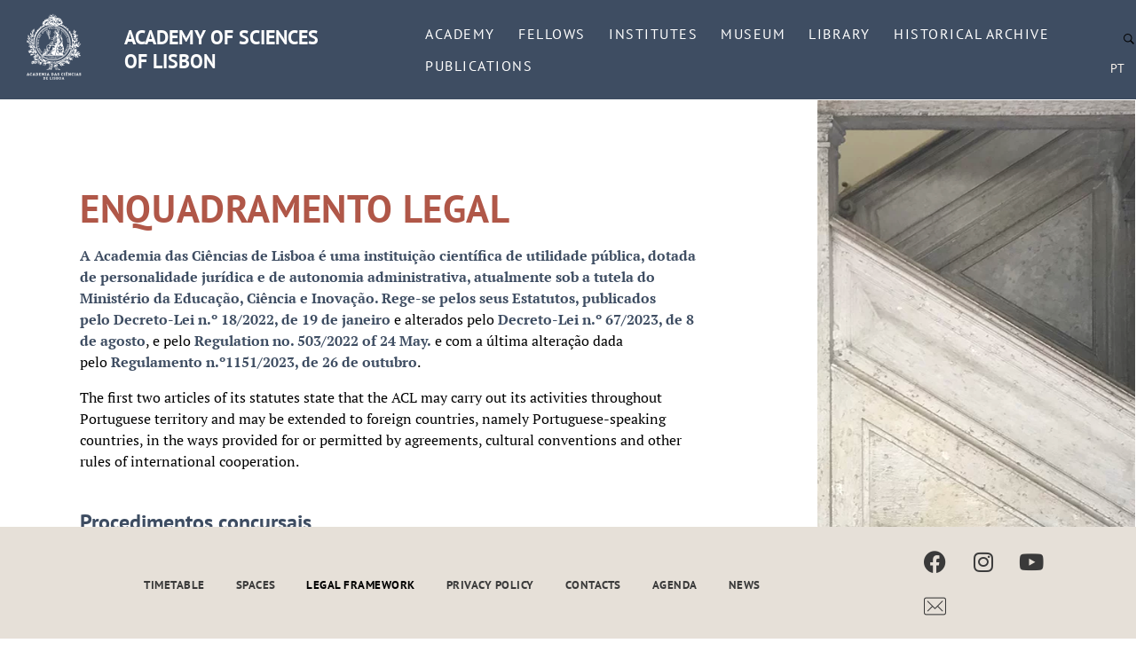

--- FILE ---
content_type: text/html; charset=UTF-8
request_url: https://www.acad-ciencias.pt/eng/enquadramento-legal-regulamentos/
body_size: 45356
content:
<!DOCTYPE html>
    <!--[if IE 9 ]>   <html class="no-js oldie ie9 ie" lang="en-GB" > <![endif]-->
    <!--[if (gt IE 9)|!(IE)]><!--> <html class="no-js" lang="en-GB" > <!--<![endif]-->
    <head>
        <meta charset="UTF-8" >
        <meta http-equiv="X-UA-Compatible" content="IE=edge">
        <!-- devices setting -->
        <meta name="viewport"   content="initial-scale=1,user-scalable=no,width=device-width">

        <!-- outputs by wp_head -->
        <title>Enquadramento Legal e Regulamentos &#8211; Academia das Ciências de Lisboa</title>
<meta name='robots' content='max-image-preview:large' />
<link rel="alternate" type="application/rss+xml" title="Academia das Ciências de Lisboa &raquo; Feed" href="https://www.acad-ciencias.pt/eng/feed/" />
<link rel="alternate" title="oEmbed (JSON)" type="application/json+oembed" href="https://www.acad-ciencias.pt/eng/wp-json/oembed/1.0/embed?url=https%3A%2F%2Fwww.acad-ciencias.pt%2Feng%2Fenquadramento-legal-regulamentos%2F" />
<link rel="alternate" title="oEmbed (XML)" type="text/xml+oembed" href="https://www.acad-ciencias.pt/eng/wp-json/oembed/1.0/embed?url=https%3A%2F%2Fwww.acad-ciencias.pt%2Feng%2Fenquadramento-legal-regulamentos%2F&#038;format=xml" />
<style id='wp-img-auto-sizes-contain-inline-css'>
img:is([sizes=auto i],[sizes^="auto," i]){contain-intrinsic-size:3000px 1500px}
/*# sourceURL=wp-img-auto-sizes-contain-inline-css */
</style>
<link rel='stylesheet' id='mec-select2-style-css' href='https://www.acad-ciencias.pt/wp-content/plugins/modern-events-calendar/assets/packages/select2/select2.min.css?ver=7.24.0' media='all' />
<link rel='stylesheet' id='mec-font-icons-css' href='https://www.acad-ciencias.pt/wp-content/plugins/modern-events-calendar/assets/css/iconfonts.css?ver=7.24.0' media='all' />
<link rel='stylesheet' id='mec-frontend-style-css' href='https://www.acad-ciencias.pt/wp-content/plugins/modern-events-calendar/assets/css/frontend.min.css?ver=7.24.0' media='all' />
<link rel='stylesheet' id='mec-tooltip-style-css' href='https://www.acad-ciencias.pt/wp-content/plugins/modern-events-calendar/assets/packages/tooltip/tooltip.css?ver=7.24.0' media='all' />
<link rel='stylesheet' id='mec-tooltip-shadow-style-css' href='https://www.acad-ciencias.pt/wp-content/plugins/modern-events-calendar/assets/packages/tooltip/tooltipster-sideTip-shadow.min.css?ver=7.24.0' media='all' />
<link rel='stylesheet' id='featherlight-css' href='https://www.acad-ciencias.pt/wp-content/plugins/modern-events-calendar/assets/packages/featherlight/featherlight.css?ver=7.24.0' media='all' />
<link rel='stylesheet' id='mec-lity-style-css' href='https://www.acad-ciencias.pt/wp-content/plugins/modern-events-calendar/assets/packages/lity/lity.min.css?ver=7.24.0' media='all' />
<link rel='stylesheet' id='mec-general-calendar-style-css' href='https://www.acad-ciencias.pt/wp-content/plugins/modern-events-calendar/assets/css/mec-general-calendar.css?ver=7.24.0' media='all' />
<style id='wp-emoji-styles-inline-css'>

	img.wp-smiley, img.emoji {
		display: inline !important;
		border: none !important;
		box-shadow: none !important;
		height: 1em !important;
		width: 1em !important;
		margin: 0 0.07em !important;
		vertical-align: -0.1em !important;
		background: none !important;
		padding: 0 !important;
	}
/*# sourceURL=wp-emoji-styles-inline-css */
</style>
<style id='classic-theme-styles-inline-css'>
/*! This file is auto-generated */
.wp-block-button__link{color:#fff;background-color:#32373c;border-radius:9999px;box-shadow:none;text-decoration:none;padding:calc(.667em + 2px) calc(1.333em + 2px);font-size:1.125em}.wp-block-file__button{background:#32373c;color:#fff;text-decoration:none}
/*# sourceURL=/wp-includes/css/classic-themes.min.css */
</style>
<link rel='stylesheet' id='ac-scholars-style-css' href='https://www.acad-ciencias.pt/wp-content/plugins/ac-scholars/assets/style.css?ver=7.0.0' media='all' />
<link rel='stylesheet' id='pb_animate-css' href='https://www.acad-ciencias.pt/wp-content/plugins/ays-popup-box/public/css/animate.css?ver=5.4.3' media='all' />
<link rel='stylesheet' id='contact-form-7-css' href='https://www.acad-ciencias.pt/wp-content/plugins/contact-form-7/includes/css/styles.css?ver=6.1' media='all' />
<link rel='stylesheet' id='pafe-extension-style-free-css' href='https://www.acad-ciencias.pt/wp-content/plugins/piotnet-addons-for-elementor/assets/css/minify/extension.min.css?ver=2.4.36' media='all' />
<link rel='stylesheet' id='popupally-style-css' href='https://www.acad-ciencias.pt/wp-content/popupally-scripts/1-popupally-style.css?ver=2.1.6.6' media='all' />
<link rel='stylesheet' id='to-top-css' href='https://www.acad-ciencias.pt/wp-content/plugins/to-top/public/css/to-top-public.css?ver=2.5.5' media='all' />
<link rel='stylesheet' id='wbg-selectize-css' href='https://www.acad-ciencias.pt/wp-content/plugins/wp-books-gallery-premium/assets/css/selectize.bootstrap3.min.css?ver=4.7.3' media='' />
<link rel='stylesheet' id='wbg-font-awesome-css' href='https://www.acad-ciencias.pt/wp-content/plugins/wp-books-gallery-premium/assets/css/fontawesome/css/all.min.css?ver=4.7.3' media='' />
<link rel='stylesheet' id='wbg-izi-modal-css' href='https://www.acad-ciencias.pt/wp-content/plugins/wp-books-gallery-premium/assets/css/iziModal.min.css?ver=4.7.3' media='' />
<link rel='stylesheet' id='wbg-slick-css' href='https://www.acad-ciencias.pt/wp-content/plugins/wp-books-gallery-premium/assets/css/slick.css?ver=4.7.3' media='' />
<link rel='stylesheet' id='wbg-slick-theme-css' href='https://www.acad-ciencias.pt/wp-content/plugins/wp-books-gallery-premium/assets/css/slick-theme.css?ver=4.7.3' media='' />
<link rel='stylesheet' id='wbg-front-css' href='https://www.acad-ciencias.pt/wp-content/plugins/wp-books-gallery-premium/assets/css/wbg-front.css?ver=4.7.3' media='' />
<link rel='stylesheet' id='trp-language-switcher-style-css' href='https://www.acad-ciencias.pt/wp-content/plugins/translatepress-multilingual/assets/css/trp-language-switcher.css?ver=2.9.19' media='all' />
<link rel='stylesheet' id='eae-css-css' href='https://www.acad-ciencias.pt/wp-content/plugins/addon-elements-for-elementor-page-builder/assets/css/eae.min.css?ver=1.14.1' media='all' />
<link rel='stylesheet' id='eae-peel-css-css' href='https://www.acad-ciencias.pt/wp-content/plugins/addon-elements-for-elementor-page-builder/assets/lib/peel/peel.css?ver=1.14.1' media='all' />
<link rel='stylesheet' id='font-awesome-4-shim-css' href='https://www.acad-ciencias.pt/wp-content/plugins/elementor/assets/lib/font-awesome/css/v4-shims.min.css?ver=1.0' media='all' />
<link rel='stylesheet' id='font-awesome-5-all-css' href='https://www.acad-ciencias.pt/wp-content/plugins/elementor/assets/lib/font-awesome/css/all.min.css?ver=1.0' media='all' />
<link rel='stylesheet' id='vegas-css-css' href='https://www.acad-ciencias.pt/wp-content/plugins/addon-elements-for-elementor-page-builder/assets/lib/vegas/vegas.min.css?ver=2.4.0' media='all' />
<link rel='stylesheet' id='parent-style-css' href='https://www.acad-ciencias.pt/wp-content/themes/phlox/style.css?ver=6.9' media='all' />
<link rel='stylesheet' id='auxin-base-css' href='https://www.acad-ciencias.pt/wp-content/themes/phlox/css/base.css?ver=2.17.7' media='all' />
<link rel='stylesheet' id='auxin-front-icon-css' href='https://www.acad-ciencias.pt/wp-content/themes/phlox/css/auxin-icon.css?ver=2.17.7' media='all' />
<link rel='stylesheet' id='auxin-main-css' href='https://www.acad-ciencias.pt/wp-content/themes/phlox/css/main.css?ver=2.17.7' media='all' />
<link rel='stylesheet' id='auxin-child-css' href='https://www.acad-ciencias.pt/wp-content/themes/phoxchildacademia/style.css?ver=2.17.7' media='all' />
<link rel='stylesheet' id='auxin-custom-css' href='https://www.acad-ciencias.pt/wp-content/uploads/phlox/custom.css?ver=1.3' media='all' />
<link rel='stylesheet' id='auxin-elementor-base-css' href='https://www.acad-ciencias.pt/wp-content/themes/phlox/css/other/elementor.css?ver=2.17.7' media='all' />
<link rel='stylesheet' id='elementor-frontend-css' href='https://www.acad-ciencias.pt/wp-content/plugins/elementor/assets/css/frontend.min.css?ver=3.30.2' media='all' />
<link rel='stylesheet' id='elementor-post-4896-css' href='https://www.acad-ciencias.pt/wp-content/uploads/elementor/css/post-4896.css?ver=1752085789' media='all' />
<link rel='stylesheet' id='elementor-post-702-css' href='https://www.acad-ciencias.pt/wp-content/uploads/elementor/css/post-702.css?ver=1752085789' media='all' />
<link rel='stylesheet' id='elementor-icons-css' href='https://www.acad-ciencias.pt/wp-content/plugins/elementor/assets/lib/eicons/css/elementor-icons.min.css?ver=5.43.0' media='all' />
<link rel='stylesheet' id='elementor-post-34-css' href='https://www.acad-ciencias.pt/wp-content/uploads/elementor/css/post-34.css?ver=1752085792' media='all' />
<link rel='stylesheet' id='auxin-elementor-widgets-css' href='https://www.acad-ciencias.pt/wp-content/plugins/auxin-elements/admin/assets/css/elementor-widgets.css?ver=2.17.8' media='all' />
<link rel='stylesheet' id='mediaelement-css' href='https://www.acad-ciencias.pt/wp-includes/js/mediaelement/mediaelementplayer-legacy.min.css?ver=4.2.17' media='all' />
<link rel='stylesheet' id='wp-mediaelement-css' href='https://www.acad-ciencias.pt/wp-includes/js/mediaelement/wp-mediaelement.min.css?ver=6.9' media='all' />
<link rel='stylesheet' id='widget-menu-anchor-css' href='https://www.acad-ciencias.pt/wp-content/plugins/elementor/assets/css/widget-menu-anchor.min.css?ver=3.30.2' media='all' />
<link rel='stylesheet' id='widget-toggle-css' href='https://www.acad-ciencias.pt/wp-content/plugins/elementor/assets/css/widget-toggle.min.css?ver=3.30.2' media='all' />
<link rel='stylesheet' id='widget-spacer-css' href='https://www.acad-ciencias.pt/wp-content/plugins/elementor/assets/css/widget-spacer.min.css?ver=3.30.2' media='all' />
<link rel='stylesheet' id='swiper-css' href='https://www.acad-ciencias.pt/wp-content/plugins/elementor/assets/lib/swiper/v8/css/swiper.min.css?ver=8.4.5' media='all' />
<link rel='stylesheet' id='e-swiper-css' href='https://www.acad-ciencias.pt/wp-content/plugins/elementor/assets/css/conditionals/e-swiper.min.css?ver=3.30.2' media='all' />
<link rel='stylesheet' id='elementor-post-8359-css' href='https://www.acad-ciencias.pt/wp-content/uploads/elementor/css/post-8359.css?ver=1769180563' media='all' />
<link rel='stylesheet' id='elementor-gf-local-ptsans-css' href='https://www.acad-ciencias.pt/wp-content/uploads/elementor/google-fonts/css/ptsans.css?ver=1752085791' media='all' />
<link rel='stylesheet' id='elementor-gf-local-ptserif-css' href='https://www.acad-ciencias.pt/wp-content/uploads/elementor/google-fonts/css/ptserif.css?ver=1752085795' media='all' />
<link rel='stylesheet' id='elementor-icons-shared-0-css' href='https://www.acad-ciencias.pt/wp-content/plugins/elementor/assets/lib/font-awesome/css/fontawesome.min.css?ver=5.15.3' media='all' />
<link rel='stylesheet' id='elementor-icons-fa-brands-css' href='https://www.acad-ciencias.pt/wp-content/plugins/elementor/assets/lib/font-awesome/css/brands.min.css?ver=5.15.3' media='all' />
<link rel='stylesheet' id='elementor-icons-fa-solid-css' href='https://www.acad-ciencias.pt/wp-content/plugins/elementor/assets/lib/font-awesome/css/solid.min.css?ver=5.15.3' media='all' />
<script src="https://www.acad-ciencias.pt/wp-includes/js/jquery/jquery.min.js?ver=3.7.1" id="jquery-core-js"></script>
<script src="https://www.acad-ciencias.pt/wp-includes/js/jquery/jquery-migrate.min.js?ver=3.4.1" id="jquery-migrate-js"></script>
<script id="ays-pb-js-extra">
var pbLocalizeObj = {"ajax":"https://www.acad-ciencias.pt/wp-admin/admin-ajax.php","seconds":"seconds","thisWillClose":"This will close in","icons":{"close_icon":"\u003Csvg class=\"ays_pb_material_close_icon\" xmlns=\"https://www.w3.org/2000/svg\" height=\"36px\" viewBox=\"0 0 24 24\" width=\"36px\" fill=\"#000000\" alt=\"Pop-up Close\"\u003E\u003Cpath d=\"M0 0h24v24H0z\" fill=\"none\"/\u003E\u003Cpath d=\"M19 6.41L17.59 5 12 10.59 6.41 5 5 6.41 10.59 12 5 17.59 6.41 19 12 13.41 17.59 19 19 17.59 13.41 12z\"/\u003E\u003C/svg\u003E","close_circle_icon":"\u003Csvg class=\"ays_pb_material_close_circle_icon\" xmlns=\"https://www.w3.org/2000/svg\" height=\"24\" viewBox=\"0 0 24 24\" width=\"36\" alt=\"Pop-up Close\"\u003E\u003Cpath d=\"M0 0h24v24H0z\" fill=\"none\"/\u003E\u003Cpath d=\"M12 2C6.47 2 2 6.47 2 12s4.47 10 10 10 10-4.47 10-10S17.53 2 12 2zm5 13.59L15.59 17 12 13.41 8.41 17 7 15.59 10.59 12 7 8.41 8.41 7 12 10.59 15.59 7 17 8.41 13.41 12 17 15.59z\"/\u003E\u003C/svg\u003E","volume_up_icon":"\u003Csvg class=\"ays_pb_fa_volume\" xmlns=\"https://www.w3.org/2000/svg\" height=\"24\" viewBox=\"0 0 24 24\" width=\"36\"\u003E\u003Cpath d=\"M0 0h24v24H0z\" fill=\"none\"/\u003E\u003Cpath d=\"M3 9v6h4l5 5V4L7 9H3zm13.5 3c0-1.77-1.02-3.29-2.5-4.03v8.05c1.48-.73 2.5-2.25 2.5-4.02zM14 3.23v2.06c2.89.86 5 3.54 5 6.71s-2.11 5.85-5 6.71v2.06c4.01-.91 7-4.49 7-8.77s-2.99-7.86-7-8.77z\"/\u003E\u003C/svg\u003E","volume_mute_icon":"\u003Csvg xmlns=\"https://www.w3.org/2000/svg\" height=\"24\" viewBox=\"0 0 24 24\" width=\"24\"\u003E\u003Cpath d=\"M0 0h24v24H0z\" fill=\"none\"/\u003E\u003Cpath d=\"M7 9v6h4l5 5V4l-5 5H7z\"/\u003E\u003C/svg\u003E"}};
//# sourceURL=ays-pb-js-extra
</script>
<script src="https://www.acad-ciencias.pt/wp-content/plugins/ays-popup-box/public/js/ays-pb-public.js?ver=5.4.3" id="ays-pb-js"></script>
<script src="https://www.acad-ciencias.pt/wp-content/plugins/piotnet-addons-for-elementor/assets/js/minify/extension.min.js?ver=2.4.36" id="pafe-extension-free-js"></script>
<script id="popupally-action-script-js-extra">
var popupally_action_object = {"popup_param":{"1":{"id":1,"enable-exit-intent-popup":"true","cookie-duration":14,"priority":0,"popup-selector":"#popup-box-gfcr-1","popup-class":"popupally-opened-gfcr-1","cookie-name":"popupally-cookie-1","close-trigger":".popup-click-close-trigger-1"},"2":{"id":2,"cookie-duration":14,"priority":0,"popup-selector":"#popup-box-gfcr-2","popup-class":"popupally-opened-gfcr-2","cookie-name":"popupally-cookie-2","close-trigger":".popup-click-close-trigger-2"}}};
//# sourceURL=popupally-action-script-js-extra
</script>
<script src="https://www.acad-ciencias.pt/wp-content/plugins/popupally/resource/frontend/popup.min.js?ver=2.1.6" id="popupally-action-script-js"></script>
<script id="to-top-js-extra">
var to_top_options = {"scroll_offset":"200","icon_opacity":"100","style":"image","icon_type":"dashicons-arrow-up-alt","icon_color":"#e6e0d9","icon_bg_color":"#3a3a3a","icon_size":"16","border_radius":"50","image":"https://www.academiabeta.galeria-arf-acad-ciencias.pt/wp-content/uploads/2022/12/circle-chevron-up-solid-3a3a3a.svg","image_width":"19","image_alt":"","location":"bottom-right","margin_x":"20","margin_y":"14","show_on_admin":"0","enable_autohide":"0","autohide_time":"2","enable_hide_small_device":"0","small_device_max_width":"640","reset":"0"};
//# sourceURL=to-top-js-extra
</script>
<script async src="https://www.acad-ciencias.pt/wp-content/plugins/to-top/public/js/to-top-public.js?ver=2.5.5" id="to-top-js"></script>
<script src="https://www.acad-ciencias.pt/wp-content/plugins/addon-elements-for-elementor-page-builder/assets/js/iconHelper.js?ver=1.0" id="eae-iconHelper-js"></script>
<script id="auxin-modernizr-js-extra">
var auxin = {"ajax_url":"https://www.acad-ciencias.pt/wp-admin/admin-ajax.php","is_rtl":"","is_reponsive":"1","is_framed":"","frame_width":"20","wpml_lang":"en","uploadbaseurl":"https://www.acad-ciencias.pt/wp-content/uploads","nonce":"95c280f284"};
//# sourceURL=auxin-modernizr-js-extra
</script>
<script id="auxin-modernizr-js-before">
/* < ![CDATA[ */
function auxinNS(n){for(var e=n.split("."),a=window,i="",r=e.length,t=0;r>t;t++)"window"!=e[t]&&(i=e[t],a[i]=a[i]||{},a=a[i]);return a;}
/* ]]> */
//# sourceURL=auxin-modernizr-js-before
</script>
<script src="https://www.acad-ciencias.pt/wp-content/themes/phlox/js/solo/modernizr-custom.min.js?ver=2.17.7" id="auxin-modernizr-js"></script>
<link rel="https://api.w.org/" href="https://www.acad-ciencias.pt/eng/wp-json/" /><link rel="alternate" title="JSON" type="application/json" href="https://www.acad-ciencias.pt/eng/wp-json/wp/v2/pages/8359" /><link rel="EditURI" type="application/rsd+xml" title="RSD" href="https://www.acad-ciencias.pt/xmlrpc.php?rsd" />
<link rel="canonical" href="https://www.acad-ciencias.pt/eng/enquadramento-legal-regulamentos/" />
<link rel='shortlink' href='https://www.acad-ciencias.pt/eng/?p=8359' />
    <meta name="title"       content="Enquadramento Legal e Regulamentos" />
    <meta name="description" content="Home enquadramento legal A Academia das Ciências de Lisboa é uma instituição científica de utilidade pública, dotada de personalidade jurídica e de autonomia administrativa, atualmente sob a tutela do Ministério da Educação, Ciência e Inovação. Rege-se pelos seus Estatutos, publicados pelo Decreto-Lei n.º 18/2022, de 19 de janeiro e alterados pelo Decreto-Lei n.º 67/2023, de 8 de [&hellip;]" />
    <link rel="alternate" hreflang="pt-PT" href="https://www.acad-ciencias.pt/enquadramento-legal-regulamentos/"/>
<link rel="alternate" hreflang="en-GB" href="https://www.acad-ciencias.pt/eng/enquadramento-legal-regulamentos/"/>
<link rel="alternate" hreflang="pt" href="https://www.acad-ciencias.pt/enquadramento-legal-regulamentos/"/>
<link rel="alternate" hreflang="en" href="https://www.acad-ciencias.pt/eng/enquadramento-legal-regulamentos/"/>
<!-- Chrome, Firefox OS and Opera -->
<meta name="theme-color" content="rgb(0, 0, 0)" />
<!-- Windows Phone -->
<meta name="msapplication-navbutton-color" content="rgb(0, 0, 0)" />
<!-- iOS Safari -->
<meta name="apple-mobile-web-app-capable" content="yes">
<meta name="apple-mobile-web-app-status-bar-style" content="black-translucent">

<meta name="generator" content="Elementor 3.30.2; features: additional_custom_breakpoints; settings: css_print_method-external, google_font-enabled, font_display-auto">
			<style>
				.e-con.e-parent:nth-of-type(n+4):not(.e-lazyloaded):not(.e-no-lazyload),
				.e-con.e-parent:nth-of-type(n+4):not(.e-lazyloaded):not(.e-no-lazyload) * {
					background-image: none !important;
				}
				@media screen and (max-height: 1024px) {
					.e-con.e-parent:nth-of-type(n+3):not(.e-lazyloaded):not(.e-no-lazyload),
					.e-con.e-parent:nth-of-type(n+3):not(.e-lazyloaded):not(.e-no-lazyload) * {
						background-image: none !important;
					}
				}
				@media screen and (max-height: 640px) {
					.e-con.e-parent:nth-of-type(n+2):not(.e-lazyloaded):not(.e-no-lazyload),
					.e-con.e-parent:nth-of-type(n+2):not(.e-lazyloaded):not(.e-no-lazyload) * {
						background-image: none !important;
					}
				}
			</style>
			<link rel="icon" href="https://www.acad-ciencias.pt/wp-content/uploads/2023/03/cropped-FAVICON_ACL-32x32.jpg" sizes="32x32" />
<link rel="icon" href="https://www.acad-ciencias.pt/wp-content/uploads/2023/03/cropped-FAVICON_ACL-192x192.jpg" sizes="192x192" />
<link rel="apple-touch-icon" href="https://www.acad-ciencias.pt/wp-content/uploads/2023/03/cropped-FAVICON_ACL-180x180.jpg" />
<meta name="msapplication-TileImage" content="https://www.acad-ciencias.pt/wp-content/uploads/2023/03/cropped-FAVICON_ACL-270x270.jpg" />
<style id="sccss"></style><!-- To Top Custom CSS --><style type='text/css'>#to_top_scrollup {background-color: transparent; color: transparent; height: auto; width: 65px;width: 19px;opacity: 1;right:20px;bottom:14px;}</style><style>:root,::before,::after{--mec-heading-font-family: 'PT Sans';--mec-paragraph-font-family: 'PT Serif';--mec-color-skin: #3e4d62;--mec-color-skin-rgba-1: rgba(62,77,98,.25);--mec-color-skin-rgba-2: rgba(62,77,98,.5);--mec-color-skin-rgba-3: rgba(62,77,98,.75);--mec-color-skin-rgba-4: rgba(62,77,98,.11);--mec-primary-border-radius: ;--mec-secondary-border-radius: ;--mec-container-normal-width: 1196px;--mec-container-large-width: 1690px;--mec-title-color: #3e4d62;--mec-title-color-hover: #b05748;--mec-content-color: #000000;--mec-fes-main-color: #40d9f1;--mec-fes-main-color-rgba-1: rgba(64, 217, 241, 0.12);--mec-fes-main-color-rgba-2: rgba(64, 217, 241, 0.23);--mec-fes-main-color-rgba-3: rgba(64, 217, 241, 0.03);--mec-fes-main-color-rgba-4: rgba(64, 217, 241, 0.3);--mec-fes-main-color-rgba-5: rgb(64 217 241 / 7%);--mec-fes-main-color-rgba-6: rgba(64, 217, 241, 0.2);</style><style>.event-color {display: none;}



.entry-content .mec-wrap h4, .entry-content .mec-wrap h5, .entry-content .mec-wrap h6, .mec-wrap h1, .mec-wrap h2, .mec-wrap h3, .mec-wrap h4, .mec-wrap h5, .mec-wrap h6 {color: #171c24;font-size: 2.3vh;font-weight: 600;font-style: normal;letter-spacing: normal;clear: none;}

.mec-event-list-classic .mec-event-title {font-size: 18px;font-weight:700;text-transform: none;}

.mec-calendar .mec-event-footer {display: none;}


.mec-calendar {margin-bottom: 0px;border: 0px solid #e8e8e8;width: 100%;box-shadow: 0 0px 0 0 rgb(0 0 0 / 0%);}



.mec-calendar .mec-calendar-side .mec-next-month {border-bottom-left-radius: 0px; margin-right: -2px;}

.mec-calendar .mec-calendar-side .mec-previous-month {border-bottom-right-radius: 0px;}

.mec-calendar .mec-calendar-table-head dt {font-size: 12px;}

.entry-content .mec-wrap h4, .entry-content .mec-wrap h5, .entry-content .mec-wrap h6, .mec-wrap h1, .mec-wrap h2, .mec-wrap h3, .mec-wrap h4, .mec-wrap h5, .mec-wrap h6 {color: #171c24;font-weight: 600;font-style: normal;letter-spacing: normal;clear: none;overflow: hidden; display: -webkit-box;-webkit-line-clamp: 2; -webkit-box-orient: vertical;}

.mec-event-list-classic .mec-event-image img {display: none;}

.mec-single-modal.mec-single-modern .mec-single-event-bar {margin: 15px;}

.mec-single-event .mec-frontbox {margin-bottom: 10vh;}

.single-mec-events .mec-container {
    width: 100%;
}

.mec-single-fluent-body .mec-container {
    width: 100%;
}
</style>        <!-- end wp_head -->
    <style id='global-styles-inline-css'>
:root{--wp--preset--aspect-ratio--square: 1;--wp--preset--aspect-ratio--4-3: 4/3;--wp--preset--aspect-ratio--3-4: 3/4;--wp--preset--aspect-ratio--3-2: 3/2;--wp--preset--aspect-ratio--2-3: 2/3;--wp--preset--aspect-ratio--16-9: 16/9;--wp--preset--aspect-ratio--9-16: 9/16;--wp--preset--color--black: #000000;--wp--preset--color--cyan-bluish-gray: #abb8c3;--wp--preset--color--white: #ffffff;--wp--preset--color--pale-pink: #f78da7;--wp--preset--color--vivid-red: #cf2e2e;--wp--preset--color--luminous-vivid-orange: #ff6900;--wp--preset--color--luminous-vivid-amber: #fcb900;--wp--preset--color--light-green-cyan: #7bdcb5;--wp--preset--color--vivid-green-cyan: #00d084;--wp--preset--color--pale-cyan-blue: #8ed1fc;--wp--preset--color--vivid-cyan-blue: #0693e3;--wp--preset--color--vivid-purple: #9b51e0;--wp--preset--gradient--vivid-cyan-blue-to-vivid-purple: linear-gradient(135deg,rgb(6,147,227) 0%,rgb(155,81,224) 100%);--wp--preset--gradient--light-green-cyan-to-vivid-green-cyan: linear-gradient(135deg,rgb(122,220,180) 0%,rgb(0,208,130) 100%);--wp--preset--gradient--luminous-vivid-amber-to-luminous-vivid-orange: linear-gradient(135deg,rgb(252,185,0) 0%,rgb(255,105,0) 100%);--wp--preset--gradient--luminous-vivid-orange-to-vivid-red: linear-gradient(135deg,rgb(255,105,0) 0%,rgb(207,46,46) 100%);--wp--preset--gradient--very-light-gray-to-cyan-bluish-gray: linear-gradient(135deg,rgb(238,238,238) 0%,rgb(169,184,195) 100%);--wp--preset--gradient--cool-to-warm-spectrum: linear-gradient(135deg,rgb(74,234,220) 0%,rgb(151,120,209) 20%,rgb(207,42,186) 40%,rgb(238,44,130) 60%,rgb(251,105,98) 80%,rgb(254,248,76) 100%);--wp--preset--gradient--blush-light-purple: linear-gradient(135deg,rgb(255,206,236) 0%,rgb(152,150,240) 100%);--wp--preset--gradient--blush-bordeaux: linear-gradient(135deg,rgb(254,205,165) 0%,rgb(254,45,45) 50%,rgb(107,0,62) 100%);--wp--preset--gradient--luminous-dusk: linear-gradient(135deg,rgb(255,203,112) 0%,rgb(199,81,192) 50%,rgb(65,88,208) 100%);--wp--preset--gradient--pale-ocean: linear-gradient(135deg,rgb(255,245,203) 0%,rgb(182,227,212) 50%,rgb(51,167,181) 100%);--wp--preset--gradient--electric-grass: linear-gradient(135deg,rgb(202,248,128) 0%,rgb(113,206,126) 100%);--wp--preset--gradient--midnight: linear-gradient(135deg,rgb(2,3,129) 0%,rgb(40,116,252) 100%);--wp--preset--font-size--small: 13px;--wp--preset--font-size--medium: 20px;--wp--preset--font-size--large: 36px;--wp--preset--font-size--x-large: 42px;--wp--preset--spacing--20: 0.44rem;--wp--preset--spacing--30: 0.67rem;--wp--preset--spacing--40: 1rem;--wp--preset--spacing--50: 1.5rem;--wp--preset--spacing--60: 2.25rem;--wp--preset--spacing--70: 3.38rem;--wp--preset--spacing--80: 5.06rem;--wp--preset--shadow--natural: 6px 6px 9px rgba(0, 0, 0, 0.2);--wp--preset--shadow--deep: 12px 12px 50px rgba(0, 0, 0, 0.4);--wp--preset--shadow--sharp: 6px 6px 0px rgba(0, 0, 0, 0.2);--wp--preset--shadow--outlined: 6px 6px 0px -3px rgb(255, 255, 255), 6px 6px rgb(0, 0, 0);--wp--preset--shadow--crisp: 6px 6px 0px rgb(0, 0, 0);}:where(.is-layout-flex){gap: 0.5em;}:where(.is-layout-grid){gap: 0.5em;}body .is-layout-flex{display: flex;}.is-layout-flex{flex-wrap: wrap;align-items: center;}.is-layout-flex > :is(*, div){margin: 0;}body .is-layout-grid{display: grid;}.is-layout-grid > :is(*, div){margin: 0;}:where(.wp-block-columns.is-layout-flex){gap: 2em;}:where(.wp-block-columns.is-layout-grid){gap: 2em;}:where(.wp-block-post-template.is-layout-flex){gap: 1.25em;}:where(.wp-block-post-template.is-layout-grid){gap: 1.25em;}.has-black-color{color: var(--wp--preset--color--black) !important;}.has-cyan-bluish-gray-color{color: var(--wp--preset--color--cyan-bluish-gray) !important;}.has-white-color{color: var(--wp--preset--color--white) !important;}.has-pale-pink-color{color: var(--wp--preset--color--pale-pink) !important;}.has-vivid-red-color{color: var(--wp--preset--color--vivid-red) !important;}.has-luminous-vivid-orange-color{color: var(--wp--preset--color--luminous-vivid-orange) !important;}.has-luminous-vivid-amber-color{color: var(--wp--preset--color--luminous-vivid-amber) !important;}.has-light-green-cyan-color{color: var(--wp--preset--color--light-green-cyan) !important;}.has-vivid-green-cyan-color{color: var(--wp--preset--color--vivid-green-cyan) !important;}.has-pale-cyan-blue-color{color: var(--wp--preset--color--pale-cyan-blue) !important;}.has-vivid-cyan-blue-color{color: var(--wp--preset--color--vivid-cyan-blue) !important;}.has-vivid-purple-color{color: var(--wp--preset--color--vivid-purple) !important;}.has-black-background-color{background-color: var(--wp--preset--color--black) !important;}.has-cyan-bluish-gray-background-color{background-color: var(--wp--preset--color--cyan-bluish-gray) !important;}.has-white-background-color{background-color: var(--wp--preset--color--white) !important;}.has-pale-pink-background-color{background-color: var(--wp--preset--color--pale-pink) !important;}.has-vivid-red-background-color{background-color: var(--wp--preset--color--vivid-red) !important;}.has-luminous-vivid-orange-background-color{background-color: var(--wp--preset--color--luminous-vivid-orange) !important;}.has-luminous-vivid-amber-background-color{background-color: var(--wp--preset--color--luminous-vivid-amber) !important;}.has-light-green-cyan-background-color{background-color: var(--wp--preset--color--light-green-cyan) !important;}.has-vivid-green-cyan-background-color{background-color: var(--wp--preset--color--vivid-green-cyan) !important;}.has-pale-cyan-blue-background-color{background-color: var(--wp--preset--color--pale-cyan-blue) !important;}.has-vivid-cyan-blue-background-color{background-color: var(--wp--preset--color--vivid-cyan-blue) !important;}.has-vivid-purple-background-color{background-color: var(--wp--preset--color--vivid-purple) !important;}.has-black-border-color{border-color: var(--wp--preset--color--black) !important;}.has-cyan-bluish-gray-border-color{border-color: var(--wp--preset--color--cyan-bluish-gray) !important;}.has-white-border-color{border-color: var(--wp--preset--color--white) !important;}.has-pale-pink-border-color{border-color: var(--wp--preset--color--pale-pink) !important;}.has-vivid-red-border-color{border-color: var(--wp--preset--color--vivid-red) !important;}.has-luminous-vivid-orange-border-color{border-color: var(--wp--preset--color--luminous-vivid-orange) !important;}.has-luminous-vivid-amber-border-color{border-color: var(--wp--preset--color--luminous-vivid-amber) !important;}.has-light-green-cyan-border-color{border-color: var(--wp--preset--color--light-green-cyan) !important;}.has-vivid-green-cyan-border-color{border-color: var(--wp--preset--color--vivid-green-cyan) !important;}.has-pale-cyan-blue-border-color{border-color: var(--wp--preset--color--pale-cyan-blue) !important;}.has-vivid-cyan-blue-border-color{border-color: var(--wp--preset--color--vivid-cyan-blue) !important;}.has-vivid-purple-border-color{border-color: var(--wp--preset--color--vivid-purple) !important;}.has-vivid-cyan-blue-to-vivid-purple-gradient-background{background: var(--wp--preset--gradient--vivid-cyan-blue-to-vivid-purple) !important;}.has-light-green-cyan-to-vivid-green-cyan-gradient-background{background: var(--wp--preset--gradient--light-green-cyan-to-vivid-green-cyan) !important;}.has-luminous-vivid-amber-to-luminous-vivid-orange-gradient-background{background: var(--wp--preset--gradient--luminous-vivid-amber-to-luminous-vivid-orange) !important;}.has-luminous-vivid-orange-to-vivid-red-gradient-background{background: var(--wp--preset--gradient--luminous-vivid-orange-to-vivid-red) !important;}.has-very-light-gray-to-cyan-bluish-gray-gradient-background{background: var(--wp--preset--gradient--very-light-gray-to-cyan-bluish-gray) !important;}.has-cool-to-warm-spectrum-gradient-background{background: var(--wp--preset--gradient--cool-to-warm-spectrum) !important;}.has-blush-light-purple-gradient-background{background: var(--wp--preset--gradient--blush-light-purple) !important;}.has-blush-bordeaux-gradient-background{background: var(--wp--preset--gradient--blush-bordeaux) !important;}.has-luminous-dusk-gradient-background{background: var(--wp--preset--gradient--luminous-dusk) !important;}.has-pale-ocean-gradient-background{background: var(--wp--preset--gradient--pale-ocean) !important;}.has-electric-grass-gradient-background{background: var(--wp--preset--gradient--electric-grass) !important;}.has-midnight-gradient-background{background: var(--wp--preset--gradient--midnight) !important;}.has-small-font-size{font-size: var(--wp--preset--font-size--small) !important;}.has-medium-font-size{font-size: var(--wp--preset--font-size--medium) !important;}.has-large-font-size{font-size: var(--wp--preset--font-size--large) !important;}.has-x-large-font-size{font-size: var(--wp--preset--font-size--x-large) !important;}
/*# sourceURL=global-styles-inline-css */
</style>
<link rel='stylesheet' id='widget-image-css' href='https://www.acad-ciencias.pt/wp-content/plugins/elementor/assets/css/widget-image.min.css?ver=3.30.2' media='all' />
<link rel='stylesheet' id='widget-heading-css' href='https://www.acad-ciencias.pt/wp-content/plugins/elementor/assets/css/widget-heading.min.css?ver=3.30.2' media='all' />
<link rel='stylesheet' id='e-animation-fadeIn-css' href='https://www.acad-ciencias.pt/wp-content/plugins/elementor/assets/lib/animations/styles/fadeIn.min.css?ver=3.30.2' media='all' />
<link rel='stylesheet' id='e-animation-shrink-css' href='https://www.acad-ciencias.pt/wp-content/plugins/elementor/assets/lib/animations/styles/e-animation-shrink.min.css?ver=3.30.2' media='all' />
<link rel='stylesheet' id='widget-social-icons-css' href='https://www.acad-ciencias.pt/wp-content/plugins/elementor/assets/css/widget-social-icons.min.css?ver=3.30.2' media='all' />
<link rel='stylesheet' id='e-apple-webkit-css' href='https://www.acad-ciencias.pt/wp-content/plugins/elementor/assets/css/conditionals/apple-webkit.min.css?ver=3.30.2' media='all' />
<link rel='stylesheet' id='ays-pb-min-css' href='https://www.acad-ciencias.pt/wp-content/plugins/ays-popup-box/public/css/ays-pb-public-min.css?ver=5.4.3' media='all' />
</head>


<body class="wp-singular page-template-default page page-id-8359 wp-custom-logo wp-theme-phlox wp-child-theme-phoxchildacademia mec-theme-phlox translatepress-en_GB elementor-default elementor-kit-34 elementor-page elementor-page-8359 phlox aux-dom-unready aux-full-width aux-resp aux-xhd aux-top-sticky  aux-page-animation-off _auxels"  data-framed="">


    <div id="inner-body">

    <header class="aux-elementor-header" id="site-elementor-header" itemscope="itemscope" itemtype="https://schema.org/WPHeader" data-sticky-height="80"  >
        <div class="aux-wrapper">
            <div class="aux-header aux-header-elements-wrapper">
            		<div data-elementor-type="header" data-elementor-id="4896" class="elementor elementor-4896">
						<section class="has_eae_slider elementor-section elementor-top-section elementor-element elementor-element-54a26d6 elementor-section-content-middle elementor-section-full_width elementor-section-stretched elementor-section-height-min-height elementor-section-height-default elementor-section-items-middle" data-eae-slider="44475" data-id="54a26d6" data-element_type="section" data-settings="{&quot;stretch_section&quot;:&quot;section-stretched&quot;,&quot;background_background&quot;:&quot;classic&quot;}">
							<div class="elementor-background-overlay"></div>
							<div class="elementor-container elementor-column-gap-default">
					<div class="has_eae_slider aux-parallax-section elementor-column elementor-col-25 elementor-top-column elementor-element elementor-element-781e522" data-eae-slider="80377" data-id="781e522" data-element_type="column">
			<div class="elementor-widget-wrap elementor-element-populated">
						<div class="elementor-element elementor-element-c043eba elementor-hidden-mobile elementor-widget elementor-widget-image" data-id="c043eba" data-element_type="widget" data-widget_type="image.default">
				<div class="elementor-widget-container">
																<a href="https://www.acad-ciencias.pt">
							<img src="https://www.acad-ciencias.pt/wp-content/uploads/elementor/thumbs/Logotipo-sem-fundo-q34f1dkrjkxtdyxe7l73gxiigpwjtn40a59ra3ulci.png" title="Logotipo-sem-fundo" alt="Logótipo da Academia das Ciências de Lisboa" loading="lazy" />								</a>
															</div>
				</div>
					</div>
		</div>
				<div class="has_eae_slider aux-parallax-section elementor-column elementor-col-25 elementor-top-column elementor-element elementor-element-9dc65a4" data-eae-slider="41186" data-id="9dc65a4" data-element_type="column">
			<div class="elementor-widget-wrap elementor-element-populated">
						<div class="elementor-element elementor-element-ad17866 elementor-widget-tablet__width-inherit elementor-widget__width-inherit elementor-widget elementor-widget-heading" data-id="ad17866" data-element_type="widget" data-widget_type="heading.default">
				<div class="elementor-widget-container">
					<h2 class="elementor-heading-title elementor-size-default"><a href="https://www.acad-ciencias.pt/">ACADEMY OF SCIENCES <br>
OF LISBON</a></h2>				</div>
				</div>
					</div>
		</div>
				<div class="has_eae_slider aux-parallax-section elementor-column elementor-col-25 elementor-top-column elementor-element elementor-element-78e58dd" data-eae-slider="42932" data-id="78e58dd" data-element_type="column">
			<div class="elementor-widget-wrap elementor-element-populated">
						<div class="elementor-element elementor-element-d052931 elementor-widget__width-auto e-transform e-transform elementor-widget-mobile__width-inherit elementor-widget elementor-widget-aux_menu_box" data-id="d052931" data-element_type="widget" data-settings="{&quot;_animation_tablet&quot;:&quot;fadeIn&quot;,&quot;_transform_translateX_effect_hover&quot;:{&quot;unit&quot;:&quot;px&quot;,&quot;size&quot;:&quot;&quot;,&quot;sizes&quot;:[]},&quot;_transform_translateX_effect_hover_tablet&quot;:{&quot;unit&quot;:&quot;px&quot;,&quot;size&quot;:&quot;&quot;,&quot;sizes&quot;:[]},&quot;_transform_translateX_effect_hover_mobile&quot;:{&quot;unit&quot;:&quot;px&quot;,&quot;size&quot;:&quot;&quot;,&quot;sizes&quot;:[]},&quot;_transform_translateY_effect_hover&quot;:{&quot;unit&quot;:&quot;px&quot;,&quot;size&quot;:&quot;&quot;,&quot;sizes&quot;:[]},&quot;_transform_translateY_effect_hover_tablet&quot;:{&quot;unit&quot;:&quot;px&quot;,&quot;size&quot;:&quot;&quot;,&quot;sizes&quot;:[]},&quot;_transform_translateY_effect_hover_mobile&quot;:{&quot;unit&quot;:&quot;px&quot;,&quot;size&quot;:&quot;&quot;,&quot;sizes&quot;:[]},&quot;_transform_scale_effect_hover&quot;:{&quot;unit&quot;:&quot;px&quot;,&quot;size&quot;:&quot;&quot;,&quot;sizes&quot;:[]},&quot;_transform_scale_effect_hover_tablet&quot;:{&quot;unit&quot;:&quot;px&quot;,&quot;size&quot;:&quot;&quot;,&quot;sizes&quot;:[]},&quot;_transform_scale_effect_hover_mobile&quot;:{&quot;unit&quot;:&quot;px&quot;,&quot;size&quot;:&quot;&quot;,&quot;sizes&quot;:[]}}" data-widget_type="aux_menu_box.default">
				<div class="elementor-widget-container">
					<div class="aux-elementor-header-menu aux-nav-menu-element aux-nav-menu-element-d052931"><div class="aux-burger-box" data-target-panel="toggle-bar" data-target-content=".elementor-element-d052931 .aux-master-menu"><div class="aux-burger aux-thick-small"><span class="mid-line"></span></div></div><!-- start master menu -->
<nav id="master-menu-elementor-d052931" class="menu-main-menu-container">

	<ul id="menu-main-menu" class="aux-master-menu aux-no-js aux-skin-modern aux-fade-nav aux-horizontal" data-type="horizontal"  data-switch-type="accordion" data-switch-parent=".elementor-element-d052931 .aux-toggle-menu-bar" data-switch-width="1024"  >

		<!-- start submenu -->
		<li id="menu-item-6" class="menu-item menu-item-type-custom menu-item-object-custom menu-item-has-children menu-item-6 aux-menu-depth-0 aux-menu-root-1 aux-menu-item">
			<a href="#" class="aux-item-content">
				<span class="aux-menu-label">Academy</span>
			</a>

		<ul class="sub-menu aux-submenu">
			<li id="menu-item-9470" class="menu-item menu-item-type-post_type menu-item-object-page menu-item-9470 aux-menu-depth-1 aux-menu-item">
				<a href="https://www.acad-ciencias.pt/eng/academia/mensagem-do-presidente-2/" class="aux-item-content">
					<span class="aux-menu-label">Message from the President of Academy of Sciences of Lisbon</span>
				</a>
			</li>
			<li id="menu-item-1306" class="menu-item menu-item-type-post_type menu-item-object-page menu-item-1306 aux-menu-depth-1 aux-menu-item">
				<a href="https://www.acad-ciencias.pt/eng/academia/apresentacao/" class="aux-item-content">
					<span class="aux-menu-label">Presentation</span>
				</a>
			</li>
			<li id="menu-item-10043" class="menu-item menu-item-type-post_type menu-item-object-page menu-item-10043 aux-menu-depth-1 aux-menu-item">
				<a href="https://www.acad-ciencias.pt/eng/academia/historia-da-academia/" class="aux-item-content">
					<span class="aux-menu-label">History of the Academy</span>
				</a>
			</li>

			<!-- start submenu -->
			<li id="menu-item-13170" class="menu-item menu-item-type-custom menu-item-object-custom menu-item-has-children menu-item-13170 aux-menu-depth-1 aux-menu-item">
				<a href="#" class="aux-item-content">
					<span class="aux-menu-label">Governance</span>
				</a>

			<ul class="sub-menu aux-submenu">
				<li id="menu-item-9031" class="menu-item menu-item-type-custom menu-item-object-custom menu-item-9031 aux-menu-depth-2 aux-menu-item">
					<a href="/cargos-academicos-2025-2026/" class="aux-item-content">
						<span class="aux-menu-label">2025-2026</span>
					</a>
				</li>
				<li id="menu-item-9017" class="menu-item menu-item-type-post_type menu-item-object-page menu-item-9017 aux-menu-depth-2 aux-menu-item">
					<a href="https://www.acad-ciencias.pt/eng/organograma/" class="aux-item-content">
						<span class="aux-menu-label">Organizational structure</span>
					</a>
				</li>
				<li id="menu-item-9020" class="menu-item menu-item-type-post_type menu-item-object-page menu-item-9020 aux-menu-depth-2 aux-menu-item">
					<a href="https://www.acad-ciencias.pt/eng/anteriores-presidentes/" class="aux-item-content">
						<span class="aux-menu-label">Past Presidents</span>
					</a>
				</li>
			</ul>
			</li>
			<!-- end submenu -->
			<li id="menu-item-5288" class="menu-item menu-item-type-custom menu-item-object-custom menu-item-5288 aux-menu-depth-1 aux-menu-item">
				<a href="/sessoes-academicas" class="aux-item-content">
					<span class="aux-menu-label">Academic Sessions</span>
				</a>
			</li>
			<li id="menu-item-9469" class="menu-item menu-item-type-post_type menu-item-object-page menu-item-9469 aux-menu-depth-1 aux-menu-item">
				<a href="https://www.acad-ciencias.pt/eng/academia/ciencia-e-sociedade/" class="aux-item-content">
					<span class="aux-menu-label">Science and Society</span>
				</a>
			</li>
			<li id="menu-item-1990" class="menu-item menu-item-type-post_type menu-item-object-page menu-item-1990 aux-menu-depth-1 aux-menu-item">
				<a href="https://www.acad-ciencias.pt/eng/academia/relacoes-internacionais/" class="aux-item-content">
					<span class="aux-menu-label">International Relations</span>
				</a>
			</li>
			<li id="menu-item-5085" class="menu-item menu-item-type-post_type menu-item-object-page menu-item-5085 aux-menu-depth-1 aux-menu-item">
				<a href="https://www.acad-ciencias.pt/eng/academia/premios/" class="aux-item-content">
					<span class="aux-menu-label">Prizes</span>
				</a>
			</li>
			<li id="menu-item-8041" class="menu-item menu-item-type-post_type menu-item-object-page menu-item-8041 aux-menu-depth-1 aux-menu-item">
				<a href="https://www.acad-ciencias.pt/eng/academia/bolsas/" class="aux-item-content">
					<span class="aux-menu-label">Grants</span>
				</a>
			</li>
			<li id="menu-item-8296" class="menu-item menu-item-type-post_type menu-item-object-page menu-item-8296 aux-menu-depth-1 aux-menu-item">
				<a href="https://www.acad-ciencias.pt/eng/academia/mecenas/" class="aux-item-content">
					<span class="aux-menu-label">Patrons</span>
				</a>
			</li>
		</ul>
		</li>
		<!-- end submenu -->

		<!-- start submenu -->
		<li id="menu-item-7" class="menu-item menu-item-type-custom menu-item-object-custom menu-item-has-children menu-item-7 aux-menu-depth-0 aux-menu-root-2 aux-menu-item">
			<a href="#" class="aux-item-content">
				<span class="aux-menu-label">Fellows</span>
			</a>

		<ul class="sub-menu aux-submenu">
			<li id="menu-item-21151" class="menu-item menu-item-type-custom menu-item-object-custom menu-item-21151 aux-menu-depth-1 aux-menu-item">
				<a href="/acl-academicos/classe-de-ciencias/" class="aux-item-content">
					<span class="aux-menu-label">Class of Sciences</span>
				</a>
			</li>
			<li id="menu-item-6364" class="menu-item menu-item-type-post_type menu-item-object-page menu-item-6364 aux-menu-depth-1 aux-menu-item aux-desktop-off aux-tablet-off aux-phone-off">
				<a href="https://www.acad-ciencias.pt/eng/academicos/classe-de-ciencias-2/" class="aux-item-content">
					<span class="aux-menu-label">Class of Sciences</span>
				</a>
			</li>
			<li id="menu-item-21152" class="menu-item menu-item-type-custom menu-item-object-custom menu-item-21152 aux-menu-depth-1 aux-menu-item">
				<a href="/acl-academicos/classe-de-letras" class="aux-item-content">
					<span class="aux-menu-label">Class of Letters</span>
				</a>
			</li>
			<li id="menu-item-6374" class="menu-item menu-item-type-post_type menu-item-object-page menu-item-6374 aux-menu-depth-1 aux-menu-item aux-desktop-off aux-tablet-off aux-phone-off">
				<a href="https://www.acad-ciencias.pt/eng/academicos/classe-de-letras-2/" class="aux-item-content">
					<span class="aux-menu-label">Class of Letters</span>
				</a>
			</li>
			<li id="menu-item-23926" class="menu-item menu-item-type-custom menu-item-object-custom menu-item-23926 aux-menu-depth-1 aux-menu-item">
				<a href="/acl-academicos/honorarios" class="aux-item-content">
					<span class="aux-menu-label">Honorary Members</span>
				</a>
			</li>
			<li id="menu-item-1787" class="menu-item menu-item-type-post_type menu-item-object-page menu-item-1787 aux-menu-depth-1 aux-menu-item aux-desktop-off aux-tablet-off">
				<a href="https://www.acad-ciencias.pt/eng/academicos/honorarios/" class="aux-item-content">
					<span class="aux-menu-label">Honorary Members</span>
				</a>
			</li>
		</ul>
		</li>
		<!-- end submenu -->

		<!-- start submenu -->
		<li id="menu-item-8" class="menu-item menu-item-type-custom menu-item-object-custom menu-item-has-children menu-item-8 aux-menu-depth-0 aux-menu-root-3 aux-menu-item">
			<a href="#" class="aux-item-content">
				<span class="aux-menu-label">Institutes</span>
			</a>

		<ul class="sub-menu aux-submenu">

			<!-- start submenu -->
			<li id="menu-item-1928" class="menu-item menu-item-type-custom menu-item-object-custom menu-item-has-children menu-item-1928 aux-menu-depth-1 aux-menu-item">
				<a href="#" class="aux-item-content">
					<span class="aux-menu-label">INSTITUTE OF ADVANCED STUDIES</span>
				</a>

			<ul class="sub-menu aux-submenu">
				<li id="menu-item-9472" class="menu-item menu-item-type-post_type menu-item-object-page menu-item-9472 aux-menu-depth-2 aux-menu-item">
					<a href="https://www.acad-ciencias.pt/eng/institutos/apresentacao-iae/" class="aux-item-content">
						<span class="aux-menu-label">Presentation</span>
					</a>
				</li>
				<li id="menu-item-16725" class="menu-item menu-item-type-post_type menu-item-object-page menu-item-16725 aux-menu-depth-2 aux-menu-item">
					<a href="https://www.acad-ciencias.pt/eng/atividades-do-iae/" class="aux-item-content">
						<span class="aux-menu-label">IAS Activities</span>
					</a>
				</li>
				<li id="menu-item-9476" class="menu-item menu-item-type-post_type menu-item-object-page menu-item-9476 aux-menu-depth-2 aux-menu-item">
					<a href="https://www.acad-ciencias.pt/eng/conferencias-iae/" class="aux-item-content">
						<span class="aux-menu-label">IAS Conferences</span>
					</a>
				</li>
				<li id="menu-item-9482" class="menu-item menu-item-type-post_type menu-item-object-page menu-item-9482 aux-menu-depth-2 aux-menu-item">
					<a href="https://www.acad-ciencias.pt/eng/catedra-da-unesco/" class="aux-item-content">
						<span class="aux-menu-label">UNESCO Chair</span>
					</a>
				</li>
			</ul>
			</li>
			<!-- end submenu -->

			<!-- start submenu -->
			<li id="menu-item-3237" class="menu-item menu-item-type-custom menu-item-object-custom menu-item-has-children menu-item-3237 aux-menu-depth-1 aux-menu-item">
				<a href="#" class="aux-item-content">
					<span class="aux-menu-label">Institute of Lexicology and Lexicography</span>
				</a>

			<ul class="sub-menu aux-submenu">
				<li id="menu-item-9484" class="menu-item menu-item-type-post_type menu-item-object-page menu-item-9484 aux-menu-depth-2 aux-menu-item">
					<a href="https://www.acad-ciencias.pt/eng/institutos/apresentacao-illp/" class="aux-item-content">
						<span class="aux-menu-label">Presentation</span>
					</a>
				</li>
				<li id="menu-item-3544" class="menu-item menu-item-type-post_type menu-item-object-page menu-item-3544 aux-menu-depth-2 aux-menu-item">
					<a href="https://www.acad-ciencias.pt/eng/dicionario-da-lingua-portuguesa/" class="aux-item-content">
						<span class="aux-menu-label">Dictionary</span>
					</a>
				</li>
				<li id="menu-item-8170" class="menu-item menu-item-type-post_type menu-item-object-page menu-item-8170 aux-menu-depth-2 aux-menu-item">
					<a href="https://www.acad-ciencias.pt/eng/vocabulario/" class="aux-item-content">
						<span class="aux-menu-label">Vocabulary</span>
					</a>
				</li>
				<li id="menu-item-9487" class="menu-item menu-item-type-post_type menu-item-object-page menu-item-9487 aux-menu-depth-2 aux-menu-item">
					<a href="https://www.acad-ciencias.pt/eng/thesaurus/" class="aux-item-content">
						<span class="aux-menu-label">Thesaurus</span>
					</a>
				</li>
				<li id="menu-item-24214" class="menu-item menu-item-type-custom menu-item-object-custom menu-item-24214 aux-menu-depth-2 aux-menu-item">
					<a href="http://acervolexicografico.acad-ciencias.pt/" class="aux-item-content">
						<span class="aux-menu-label">Acervo Lexicográfico</span>
					</a>
				</li>
			</ul>
			</li>
			<!-- end submenu -->

			<!-- start submenu -->
			<li id="menu-item-9493" class="menu-item menu-item-type-custom menu-item-object-custom menu-item-has-children menu-item-9493 aux-menu-depth-1 aux-menu-item">
				<a href="#" class="aux-item-content">
					<span class="aux-menu-label">Young Scientists Seminar</span>
				</a>

			<ul class="sub-menu aux-submenu">
				<li id="menu-item-10431" class="menu-item menu-item-type-post_type menu-item-object-page menu-item-10431 aux-menu-depth-2 aux-menu-item">
					<a href="https://www.acad-ciencias.pt/eng/institutos/apresentacao-do-sjc/" class="aux-item-content">
						<span class="aux-menu-label">Presentation</span>
					</a>
				</li>
				<li id="menu-item-9511" class="menu-item menu-item-type-post_type menu-item-object-page menu-item-9511 aux-menu-depth-2 aux-menu-item">
					<a href="https://www.acad-ciencias.pt/eng/atividades-do-sjc/" class="aux-item-content">
						<span class="aux-menu-label">Activities</span>
					</a>
				</li>
				<li id="menu-item-9517" class="menu-item menu-item-type-post_type menu-item-object-page menu-item-9517 aux-menu-depth-2 aux-menu-item">
					<a href="https://www.acad-ciencias.pt/eng/membros-2021-2023/" class="aux-item-content">
						<span class="aux-menu-label">Membros</span>
					</a>
				</li>
			</ul>
			</li>
			<!-- end submenu -->
		</ul>
		</li>
		<!-- end submenu -->

		<!-- start submenu -->
		<li id="menu-item-9" class="menu-item menu-item-type-custom menu-item-object-custom menu-item-has-children menu-item-9 aux-menu-depth-0 aux-menu-root-4 aux-menu-item">
			<a href="#" class="aux-item-content">
				<span class="aux-menu-label">Museum</span>
			</a>

		<ul class="sub-menu aux-submenu">
			<li id="menu-item-2165" class="menu-item menu-item-type-post_type menu-item-object-page menu-item-2165 aux-menu-depth-1 aux-menu-item">
				<a href="https://www.acad-ciencias.pt/eng/museu/apresentacao-museu/" class="aux-item-content">
					<span class="aux-menu-label">Presentation</span>
				</a>
			</li>
			<li id="menu-item-9528" class="menu-item menu-item-type-post_type menu-item-object-page menu-item-9528 aux-menu-depth-1 aux-menu-item">
				<a href="https://www.acad-ciencias.pt/eng/museu/colecoes/" class="aux-item-content">
					<span class="aux-menu-label">Collections</span>
				</a>
			</li>
			<li id="menu-item-22529" class="menu-item menu-item-type-custom menu-item-object-custom menu-item-22529 aux-menu-depth-1 aux-menu-item">
				<a href="https://museu.acad-ciencias.pt/" class="aux-item-content">
					<span class="aux-menu-label">Online Collections</span>
				</a>
			</li>

			<!-- start submenu -->
			<li id="menu-item-2339" class="menu-item menu-item-type-custom menu-item-object-custom menu-item-has-children menu-item-2339 aux-menu-depth-1 aux-menu-item">
				<a href="#" class="aux-item-content">
					<span class="aux-menu-label">Digital Gallery</span>
				</a>

			<ul class="sub-menu aux-submenu">
				<li id="menu-item-2338" class="menu-item menu-item-type-custom menu-item-object-custom menu-item-2338 aux-menu-depth-2 aux-menu-item">
					<a target="_blank" href="https://www.acad-ciencias.pt/modelos-anatomicos" class="aux-item-content">
						<span class="aux-menu-label">Classical Anatomical Models</span>
					</a>
				</li>
				<li id="menu-item-2340" class="menu-item menu-item-type-custom menu-item-object-custom menu-item-2340 aux-menu-depth-2 aux-menu-item">
					<a target="_blank" href="https://www.galeria-arf-acad-ciencias.pt/" class="aux-item-content">
						<span class="aux-menu-label">Philosophical Journey to Brasil</span>
					</a>
				</li>
				<li id="menu-item-19311" class="menu-item menu-item-type-custom menu-item-object-custom menu-item-19311 aux-menu-depth-2 aux-menu-item">
					<a href="https://visita3d.acad-ciencias.pt/" class="aux-item-content">
						<span class="aux-menu-label">Virtual Visit</span>
					</a>
				</li>
			</ul>
			</li>
			<!-- end submenu -->
		</ul>
		</li>
		<!-- end submenu -->

		<!-- start submenu -->
		<li id="menu-item-10" class="menu-item menu-item-type-custom menu-item-object-custom menu-item-has-children menu-item-10 aux-menu-depth-0 aux-menu-root-5 aux-menu-item">
			<a href="#" class="aux-item-content">
				<span class="aux-menu-label">Library</span>
			</a>

		<ul class="sub-menu aux-submenu">
			<li id="menu-item-2227" class="menu-item menu-item-type-post_type menu-item-object-page menu-item-2227 aux-menu-depth-1 aux-menu-item">
				<a href="https://www.acad-ciencias.pt/eng/biblioteca/apresentacao-biblioteca/" class="aux-item-content">
					<span class="aux-menu-label">Presentation</span>
				</a>
			</li>
			<li id="menu-item-2290" class="menu-item menu-item-type-post_type menu-item-object-page menu-item-2290 aux-menu-depth-1 aux-menu-item">
				<a href="https://www.acad-ciencias.pt/eng/biblioteca/exposicao-da-biblioteca/" class="aux-item-content">
					<span class="aux-menu-label">Documental Collection</span>
				</a>
			</li>
			<li id="menu-item-11994" class="menu-item menu-item-type-custom menu-item-object-custom menu-item-11994 aux-menu-depth-1 aux-menu-item">
				<a target="_blank" href="https://biblioteca.acad-ciencias.pt/" class="aux-item-content">
					<span class="aux-menu-label">Online Catalogue</span>
				</a>
			</li>
			<li id="menu-item-19196" class="menu-item menu-item-type-custom menu-item-object-custom menu-item-19196 aux-menu-depth-1 aux-menu-item">
				<a href="https://visita3d.acad-ciencias.pt/" class="aux-item-content">
					<span class="aux-menu-label">Virtual Visit</span>
				</a>
			</li>
		</ul>
		</li>
		<!-- end submenu -->

		<!-- start submenu -->
		<li id="menu-item-9089" class="menu-item menu-item-type-post_type menu-item-object-page menu-item-has-children menu-item-9089 aux-menu-depth-0 aux-menu-root-6 aux-menu-item">
			<a href="https://www.acad-ciencias.pt/eng/arquivo-historico/apresentacao-arquivo-historico/" class="aux-item-content">
				<span class="aux-menu-label">Historical Archive</span>
			</a>

		<ul class="sub-menu aux-submenu">
			<li id="menu-item-6477" class="menu-item menu-item-type-post_type menu-item-object-page menu-item-6477 aux-menu-depth-1 aux-menu-item">
				<a href="https://www.acad-ciencias.pt/eng/arquivo-historico/apresentacao-arquivo-historico/" class="aux-item-content">
					<span class="aux-menu-label">Presentation</span>
				</a>
			</li>
			<li id="menu-item-7999" class="menu-item menu-item-type-post_type menu-item-object-page menu-item-7999 aux-menu-depth-1 aux-menu-item">
				<a href="https://www.acad-ciencias.pt/eng/arquivo-historico/fundo-documental/" class="aux-item-content">
					<span class="aux-menu-label">Fundos Documentais</span>
				</a>
			</li>
			<li id="menu-item-12955" class="menu-item menu-item-type-post_type menu-item-object-page menu-item-12955 aux-menu-depth-1 aux-menu-item">
				<a href="https://www.acad-ciencias.pt/eng/arquivo-historico/memorabilia/" class="aux-item-content">
					<span class="aux-menu-label">Memorabilia</span>
				</a>
			</li>
			<li id="menu-item-18493" class="menu-item menu-item-type-custom menu-item-object-custom menu-item-18493 aux-menu-depth-1 aux-menu-item">
				<a href="https://dhb.acad-ciencias.pt/" class="aux-item-content">
					<span class="aux-menu-label">Historical-biographic Dictionary</span>
				</a>
			</li>
		</ul>
		</li>
		<!-- end submenu -->

		<!-- start submenu -->
		<li id="menu-item-7619" class="menu-item menu-item-type-custom menu-item-object-custom menu-item-has-children menu-item-7619 aux-menu-depth-0 aux-menu-root-7 aux-menu-item">
			<a href="#" class="aux-item-content">
				<span class="aux-menu-label">Publications</span>
			</a>

		<ul class="sub-menu aux-submenu">
			<li id="menu-item-5384" class="menu-item menu-item-type-post_type menu-item-object-page menu-item-5384 aux-menu-depth-1 aux-menu-item">
				<a href="https://www.acad-ciencias.pt/eng/publicacoes/biblioteca-digital/" class="aux-item-content">
					<span class="aux-menu-label">Digital Library</span>
				</a>
			</li>
			<li id="menu-item-12936" class="menu-item menu-item-type-custom menu-item-object-custom menu-item-12936 aux-menu-depth-1 aux-menu-item">
				<a href="/livraria/" class="aux-item-content">
					<span class="aux-menu-label">Bookshop</span>
				</a>
			</li>
		</ul>
		</li>
		<!-- end submenu -->
	</ul>

</nav>
<!-- end master menu -->
<div class="aux-toggle-menu-bar"></div></div><style>@media only screen and (min-width: 1025px) { .elementor-element-d052931 .aux-burger-box { display: none } }</style>				</div>
				</div>
					</div>
		</div>
				<div class="has_eae_slider aux-parallax-section elementor-column elementor-col-25 elementor-top-column elementor-element elementor-element-10d91a5" data-eae-slider="20837" data-id="10d91a5" data-element_type="column">
			<div class="elementor-widget-wrap elementor-element-populated">
						<div class="elementor-element elementor-element-2773567 elementor-widget__width-initial elementor-widget elementor-widget-aux_modern_search" data-id="2773567" data-element_type="widget" data-widget_type="aux_modern_search.default">
				<div class="elementor-widget-container">
					<div class="aux-modern-search">        <div class="aux-modern-search-wrapper" >
            <button class="aux-search-submit aux-search-fullscreen" data-target=".aux-search-popup-2773567" >
                <i aria-hidden="true" class="auxicon-search-4"></i>                <span class="aux-submit-text" ></span>
            </button>
        </div>
            <div class="aux-search-popup aux-search-popup-2773567">
            <div class="aux-panel-close">
                <div class="aux-close aux-cross-symbol aux-thick-medium"></div>
            </div>
            <div class="aux-search-popup-content">
                        <div class="aux-search-form aux-search-ajax">
                <form action="https://www.acad-ciencias.pt/eng/" method="get" data-trp-original-action="https://www.acad-ciencias.pt/eng/" >
                <div class="aux-search-input-form">
                    <input type="text" class="aux-search-field" placeholder="" name="s" autocomplete="off" data-post-types="[&quot;post&quot;]" />
                    <input type="hidden" name='post_type' value="post">
                                                                                            <div class="aux-submit-icon-container auxicon-search-4">
                                <input type="submit" class="aux-iconic-search-submit" value="Search" data-no-translation-value="" >
                            </div>
                                                            </div>
            <input type="hidden" name="trp-form-language" value="eng"/></form>
        </div>
                                        <div class="aux-search-ajax-container">
                        <div class="aux-search-ajax-output"></div>
                        <div class="aux-loading-spinner aux-spinner-hide">
                            <div class="aux-loading-loop">
                            <svg class="aux-circle" width="100%" height="100%" viewbox="0 0 42 42">
                                <circle class="aux-stroke-bg" r="20" cx="21" cy="21" fill="none"></circle>
                                <circle class="aux-progress" r="20" cx="21" cy="21" fill="none" transform="rotate(-90 21 21)"></circle>
                            </svg>
                            </div>
                        </div>
                    </div>
                            </div>
        </div>
    </div>				</div>
				</div>
				<div class="elementor-element elementor-element-dceb9fb elementor-widget elementor-widget-aux_menu_box" data-id="dceb9fb" data-element_type="widget" data-widget_type="aux_menu_box.default">
				<div class="elementor-widget-container">
					<div class="aux-elementor-header-menu aux-nav-menu-element aux-nav-menu-element-dceb9fb"><div class="aux-burger-box" data-target-panel="toggle-bar" data-target-content=".elementor-element-dceb9fb .aux-master-menu"><div class="aux-burger aux-lite-small"><span class="mid-line"></span></div></div><!-- start master menu -->
<nav id="master-menu-elementor-dceb9fb" class="menu-language-switcher-container">

	<ul id="menu-language-switcher" class="aux-master-menu aux-no-js aux-skin-classic aux-with-indicator aux-with-splitter aux-horizontal" data-type="horizontal"  data-switch-type="toggle" data-switch-parent=".elementor-element-dceb9fb .aux-toggle-menu-bar" data-switch-width="178"  >
		<!-- start single menu -->
		<li id="menu-item-17268" class="trp-language-switcher-container menu-item menu-item-type-post_type menu-item-object-language_switcher menu-item-17268 aux-menu-depth-0 aux-menu-root-1 aux-menu-item">
			<a href="https://www.acad-ciencias.pt/enquadramento-legal-regulamentos/" class="aux-item-content">
				<span class="aux-menu-label"><span data-no-translation><span class="trp-ls-language-name">PT</span></span></span>
			</a>
		</li>
		<!-- end single menu -->
	</ul>

</nav>
<!-- end master menu -->
<div class="aux-toggle-menu-bar"></div></div><style>@media only screen and (min-width: 179px) { .elementor-element-dceb9fb .aux-burger-box { display: none } }</style>				</div>
				</div>
					</div>
		</div>
					</div>
		</section>
				</div>
		            </div><!-- end of header-elements -->
        </div><!-- end of wrapper -->
    </header><!-- end header -->

    <main id="main" class="aux-main aux-territory  aux-single aux-page aux-boxed-container aux-content-top-margin no-sidebar aux-sidebar-style-border aux-user-entry" >
        <div class="aux-wrapper">
            <div class="aux-container aux-fold">

                <div id="primary" class="aux-primary" >
                    <div class="content" role="main"  >

                        
                
                        
                        <article id="post-8359" class="post-8359 page type-page status-publish hentry">

                            <div class="entry-main">

                                <div class="entry-content">

                                    		<div data-elementor-type="wp-page" data-elementor-id="8359" class="elementor elementor-8359">
						<section class="has_eae_slider elementor-section elementor-top-section elementor-element elementor-element-5b215f20 elementor-section-boxed elementor-section-height-default elementor-section-height-default" data-eae-slider="5903" data-id="5b215f20" data-element_type="section">
						<div class="elementor-container elementor-column-gap-default">
					<div class="has_eae_slider aux-parallax-section elementor-column elementor-col-100 elementor-top-column elementor-element elementor-element-ed73429" data-eae-slider="59076" data-id="ed73429" data-element_type="column">
			<div class="elementor-widget-wrap">
							</div>
		</div>
					</div>
		</section>
				<section class="has_eae_slider elementor-section elementor-top-section elementor-element elementor-element-3f63ee99 elementor-section-full_width elementor-section-height-default elementor-section-height-default" data-eae-slider="95808" data-id="3f63ee99" data-element_type="section">
						<div class="elementor-container elementor-column-gap-default">
					<div class="has_eae_slider aux-parallax-section elementor-column elementor-col-50 elementor-top-column elementor-element elementor-element-e96a67d" data-eae-slider="17909" data-id="e96a67d" data-element_type="column" data-settings="{&quot;background_background&quot;:&quot;slideshow&quot;,&quot;background_slideshow_gallery&quot;:[],&quot;background_slideshow_loop&quot;:&quot;yes&quot;,&quot;background_slideshow_slide_duration&quot;:5000,&quot;background_slideshow_slide_transition&quot;:&quot;fade&quot;,&quot;background_slideshow_transition_duration&quot;:500}">
			<div class="elementor-widget-wrap elementor-element-populated">
						<section class="has_eae_slider elementor-section elementor-inner-section elementor-element elementor-element-2f9e367f elementor-section-boxed elementor-section-height-default elementor-section-height-default" data-eae-slider="29827" data-id="2f9e367f" data-element_type="section" id="9999" data-settings="{&quot;background_background&quot;:&quot;slideshow&quot;,&quot;background_slideshow_gallery&quot;:[],&quot;background_slideshow_loop&quot;:&quot;yes&quot;,&quot;background_slideshow_slide_duration&quot;:5000,&quot;background_slideshow_slide_transition&quot;:&quot;fade&quot;,&quot;background_slideshow_transition_duration&quot;:500}">
						<div class="elementor-container elementor-column-gap-no">
					<div class="has_eae_slider aux-parallax-section elementor-column elementor-col-100 elementor-inner-column elementor-element elementor-element-1eca60aa" data-eae-slider="80174" data-id="1eca60aa" data-element_type="column" data-settings="{&quot;background_background&quot;:&quot;slideshow&quot;,&quot;background_slideshow_gallery&quot;:[],&quot;background_slideshow_loop&quot;:&quot;yes&quot;,&quot;background_slideshow_slide_duration&quot;:5000,&quot;background_slideshow_slide_transition&quot;:&quot;fade&quot;,&quot;background_slideshow_transition_duration&quot;:500}">
			<div class="elementor-widget-wrap elementor-element-populated">
						<div class="elementor-element elementor-element-7e308f4b elementor-widget elementor-widget-aux_breadcrumbs" data-id="7e308f4b" data-element_type="widget" data-widget_type="aux_breadcrumbs.default">
				<div class="elementor-widget-container">
					<div class="aux-elementor-breadcrumbs"><p class="aux-breadcrumbs"><span><a href="https://www.acad-ciencias.pt/eng" title="Home" data-no-translation-title=""></span><span class="aux-breadcrumb-sep breadcrumb-icon Array"></span><span></p>
</div>				</div>
				</div>
				<div class="elementor-element elementor-element-199c6e75 elementor-widget elementor-widget-text-editor" data-id="199c6e75" data-element_type="widget" data-widget_type="text-editor.default">
				<div class="elementor-widget-container">
									<h1>enquadramento legal</h1>								</div>
				</div>
				<div class="elementor-element elementor-element-2d0dc741 elementor-widget elementor-widget-text-editor" data-id="2d0dc741" data-element_type="widget" data-widget_type="text-editor.default">
				<div class="elementor-widget-container">
									<p>A Academia das Ciências de Lisboa é uma instituição científica de utilidade pública, dotada de personalidade jurídica e de autonomia administrativa, atualmente sob a tutela do Ministério da Educação, Ciência e Inovação. Rege-se pelos seus Estatutos, publicados pelo <a style="box-sizing: inherit; background-color: transparent; color: #3e4d62; text-decoration: none;" href="https://files.dre.pt/1s/2022/01/01300/0000200023.pdf">Decreto-Lei n.º 18/2022, de 19 de janeiro</a> e alterados pelo<a href="https://www.acad-ciencias.pt/wp-content/uploads/2025/05/DL_ACL_Alteracao_Estatuto.pdf"> Decreto-Lei n.º 67/2023, de 8 de agosto</a>, e pelo <a style="font-size: 1rem; box-sizing: inherit; color: #3e4d62;" href="https://www.acad-ciencias.pt/wp-content/uploads/2023/03/Regulamento-ACL-2022.pdf">Regulation no. 503/2022 of 24 May.</a> e com a última alteração dada pelo <a href="https://www.acad-ciencias.pt/wp-content/uploads/2025/05/Regulamento.pdf" target="_blank" rel="noopener">Regulamento n.º1151/2023, de 26 de outubr</a><a href="https://www.acad-ciencias.pt/wp-content/uploads/2025/05/Regulamento.pdf" target="_blank" rel="noopener">o</a><span style="font-size: 1rem;">. </span></p><p>The first two articles of its statutes state that the ACL may carry out its activities throughout Portuguese territory and may be extended to foreign countries, namely Portuguese-speaking
countries, in the ways provided for or permitted by agreements, cultural conventions and other rules of international cooperation.</p>								</div>
				</div>
				<div class="elementor-element elementor-element-fde85f0 elementor-widget elementor-widget-text-editor" data-id="fde85f0" data-element_type="widget" data-widget_type="text-editor.default">
				<div class="elementor-widget-container">
									<h4>Procedimentos concursais</h4>								</div>
				</div>
				<div class="elementor-element elementor-element-fc785a0 elementor-widget elementor-widget-text-editor" data-id="fc785a0" data-element_type="widget" data-widget_type="text-editor.default">
				<div class="elementor-widget-container">
									<h5>Oferta OE202509/0760</h5><p>Procedimento concursal comum para o preenchimento de 1 (um) posto de trabalho previsto e não ocupado, na carreira/categoria de técnico superior, do mapa de pessoal da Academia das Ciências de Lisboa (ACL), na modalidade de contrato de trabalho em funções públicas por tempo indeterminado.</p><p><span style="color: #3366ff;"><a style="color: #3366ff;" href="https://www.acad-ciencias.pt/wp-content/uploads/2024/01/Form_Audiencia_Previa_ACL_20240110.pdf"><strong style="font-size: 1rem;">&#8211; </strong>Formulário de audiência prévia</a></span></p><p><span style="color: #3366ff;"><strong style="font-size: 1rem;">&#8211; </strong><a style="background-color: #fff9f1; font-size: 1rem; color: #3366ff;" href="https://www.acad-ciencias.pt/wp-content/uploads/2024/01/Form_procedimento_concursal_ACL_2.pdf">Formulário de candidatura ao procedimento concursal</a></span></p><p><a href="https://www.acad-ciencias.pt/wp-content/uploads/2025/09/Aviso_TS_Bibl_Procedimento-concursal-comum.docx"><span style="color: #3366ff;">&#8211; Aviso de abertura Integral – Técnico superior</span></a></p><p><a href="https://www.acad-ciencias.pt/wp-content/uploads/2025/09/Aviso-em-DR.pdf"><span style="color: #3366ff;">&#8211; Aviso (extrato) n.º 23675/2025/2</span></a></p><p><a href="https://www.acad-ciencias.pt/wp-content/uploads/2025/09/Ata_1_assin_Con_Int_bibl_2025.pdf"><span style="color: #3366ff;">&#8211; Ata n.º 1 &#8211; Técnico superior</span></a></p>								</div>
				</div>
				<div class="elementor-element elementor-element-9070537 elementor-widget elementor-widget-text-editor" data-id="9070537" data-element_type="widget" data-widget_type="text-editor.default">
				<div class="elementor-widget-container">
									<h5>Oferta OE202403/1042</h5><p>Procedimento concursal para o provimento do cargo de chefe de divisão do Departamento <br />Técnico e Administrativo, cargo de direção intermédia de 2.º grau.</p><p><span style="color: #3366ff;"><a style="color: #3366ff;" href="https://files.diariodarepublica.pt/2s/2024/03/061000000/0015900159.pdf">&#8211; Aviso (extrato) n.º 6486/2024</a></span></p><p><span style="color: #3366ff;"><a style="color: #3366ff;" href="https://www.acad-ciencias.pt/wp-content/uploads/2024/03/Ata-n.o-1.pdf">&#8211; Ata n.º 1</a></span></p>								</div>
				</div>
				<div class="elementor-element elementor-element-cdd6be4 elementor-widget elementor-widget-text-editor" data-id="cdd6be4" data-element_type="widget" data-widget_type="text-editor.default">
				<div class="elementor-widget-container">
									<h5 style="letter-spacing: normal;">Oferta OE202401/0984</h5><p>Procedimento concursal comum para o preenchimento de 1 (um) posto de trabalho previsto e não ocupado, na carreira/categoria de técnico superior, do mapa de pessoal da Academia das Ciências de Lisboa (ACL), na modalidade de contrato de trabalho em funções públicas por tempo indeterminado.</p><p><span style="color: #3366ff;"><a style="color: #3366ff;" href="https://www.acad-ciencias.pt/wp-content/uploads/2024/01/Form_Audiencia_Previa_ACL_20240110.pdf"><strong style="font-size: 1rem;">&#8211; </strong>Formulário de audiência prévia</a></span></p><p><span style="color: #3366ff;"><strong style="font-size: 1rem;">&#8211; </strong><a style="background-color: #fff9f1; font-size: 1rem; color: #3366ff;" href="https://www.acad-ciencias.pt/wp-content/uploads/2024/01/Form_procedimento_concursal_ACL_2.pdf">Formulário de candidatura ao procedimento concursal</a></span></p><p><span style="color: #3366ff;"><a style="color: #3366ff;" href="https://www.acad-ciencias.pt/wp-content/uploads/2024/01/Aviso-de-abertura-integral-Tecnico-Superior.pdf">&#8211; Aviso de abertura Integral – Técnico superior</a></span></p><p><span style="color: #3366ff;"><a style="color: #3366ff;" href="https://www.acad-ciencias.pt/wp-content/uploads/2024/01/Aviso-extrato.pdf">&#8211; Aviso (extrato) n.º 2461/2024</a></span></p><p><span style="color: #3366ff;"><a style="color: #3366ff;" href="https://www.acad-ciencias.pt/wp-content/uploads/2024/01/Ata-n.o-1-Tecnico-Superior.pdf">&#8211; Ata n.º 1 &#8211; Técnico superior</a></span></p><p><span style="color: #3366ff;"><a style="color: #3366ff;" href="https://www.acad-ciencias.pt/wp-content/uploads/2024/01/Ata-n.o-2-Tecnico-superior.pdf" target="_blank" rel="noopener"><strong>&#8211; Ata n.º 2 &#8211; Técnico Superior</strong></a></span></p><p><span style="color: #3366ff;"><a style="color: #3366ff;" href="https://www.acad-ciencias.pt/wp-content/uploads/2024/04/Ata-n.-3.pdf" target="_blank" rel="noopener">&#8211; Ata n.º 3 &#8211; Técnico Superior</a></span></p><p><span style="color: #3366ff;"><a style="color: #3366ff;" href="https://www.acad-ciencias.pt/wp-content/uploads/2024/05/Ata-n.o-4.pdf" target="_blank" rel="noopener">&#8211; Ata n.º 4 &#8211; Técnico Superior </a></span></p><p><a href="https://www.acad-ciencias.pt/wp-content/uploads/2024/07/Ata-n.5.pdf" target="_blank" rel="noopener"><span style="color: #3366ff;">&#8211; </span><span style="color: #3366ff;">Ata n.º 5 &#8211; Técnico Superior</span></a></p><p><a href="https://www.acad-ciencias.pt/wp-content/uploads/2024/07/Ata-6.pdf"><span style="color: #3366ff;">&#8211; </span><span style="color: #3366ff;">Ata n.º 6 &#8211; Técnico Superior </span></a></p><p><a href="https://www.acad-ciencias.pt/wp-content/uploads/2024/08/Ata-n-7_Tecnico-superior.pdf" target="_blank" rel="noopener"><span style="color: #3366ff;">&#8211; Ata nº 7 &#8211; Técnico Superior </span></a></p><p><a href="https://www.acad-ciencias.pt/wp-content/uploads/2024/08/Lista-de-Ordenacao-Final-homologada.pdf" target="_blank" rel="noopener"><span style="color: #3366ff;">&#8211; Lista de Ordenação Final Homologada</span></a></p>								</div>
				</div>
				<div class="elementor-element elementor-element-5150665 elementor-widget elementor-widget-text-editor" data-id="5150665" data-element_type="widget" data-widget_type="text-editor.default">
				<div class="elementor-widget-container">
									<h4>Mobilidade Interna</h4>								</div>
				</div>
				<div class="elementor-element elementor-element-fdf0a0e elementor-widget elementor-widget-text-editor" data-id="fdf0a0e" data-element_type="widget" data-widget_type="text-editor.default">
				<div class="elementor-widget-container">
									<h5>Oferta OE202601/0469</h5>
<p>Mobilidade para&nbsp;<span style="font-size: 1rem;">o preenchimento de 1 (um) posto de trabalho previsto e não ocupado, na carreira/categoria de Técnico Superior do mapa de pessoal da Academia das Ciências de Lisboa (ACL), na&nbsp;modalidade de contrato de trabalho em funções públicas por tempo indeterminado.</span></p>
<p><a href="https://www.bep.gov.pt/pages/oferta/Oferta_Detalhes.aspx?CodOferta=143908" target="_blank">Oferta de Emprego Público n.º OE202601/0469</a></p>
<h5 style="letter-spacing: normal;">Oferta OE202601/0477</h5>
<p>Mobilidade para&nbsp;<span style="font-size: 1rem;">o preenchimento de 1 (um) posto de trabalho previsto e não ocupado, na carreira/categoria de Técnico Superior do mapa de pessoal da Academia das Ciências de Lisboa (ACL), na&nbsp;</span><span style="font-size: 1rem;">modalidade de contrato de trabalho em funções públicas por tempo indeterminado.</span></p>
<p><a href="https://www.bep.gov.pt/pages/oferta/oferta_detalhes.aspx?CodOferta=143916" target="_blank">Oferta de Emprego Público n.º&nbsp; OE202601/0477</a></p>								</div>
				</div>
				<div class="elementor-element elementor-element-1c825b4 elementor-widget__width-initial elementor-widget elementor-widget-text-editor" data-id="1c825b4" data-element_type="widget" data-widget_type="text-editor.default">
				<div class="elementor-widget-container">
									<h4>Grants</h4>								</div>
				</div>
				<div class="elementor-element elementor-element-88a40f4 elementor-widget elementor-widget-text-editor" data-id="88a40f4" data-element_type="widget" data-widget_type="text-editor.default">
				<div class="elementor-widget-container">
									<p class="x_MsoNormal">De acordo com o artigo 4.º da Lei n.º 64/2013 lista de subvenções e benefícios públicos</p><p class="x_MsoNormal"><a href="https://www.acad-ciencias.pt/wp-content/uploads/2025/07/ACLBolsasSubvencoesPublicasSubmetidas.pdf">&#8211; 2024</a></p>								</div>
				</div>
				<div class="elementor-element elementor-element-337f930 elementor-widget elementor-widget-text-editor" data-id="337f930" data-element_type="widget" data-widget_type="text-editor.default">
				<div class="elementor-widget-container">
									<h4>Regulations</h4>								</div>
				</div>
				<div class="elementor-element elementor-element-6b76994 elementor-widget elementor-widget-menu-anchor" data-id="6b76994" data-element_type="widget" data-widget_type="menu-anchor.default">
				<div class="elementor-widget-container">
							<div class="elementor-menu-anchor" id="RegulamentoSJC"></div>
						</div>
				</div>
				<div class="elementor-element elementor-element-98a1716 elementor-widget elementor-widget-toggle" data-id="98a1716" data-element_type="widget" data-widget_type="toggle.default">
				<div class="elementor-widget-container">
							<div class="elementor-toggle">
							<div class="elementor-toggle-item">
					<div id="elementor-tab-title-1601" class="elementor-tab-title" data-tab="1" role="button" aria-controls="elementor-tab-content-1601" aria-expanded="false">
												<span class="elementor-toggle-icon elementor-toggle-icon-left" aria-hidden="true">
															<span class="elementor-toggle-icon-closed"><i class="fas fa-caret-right"></i></span>
								<span class="elementor-toggle-icon-opened"><i class="elementor-toggle-icon-opened fas fa-caret-up"></i></span>
													</span>
												<a class="elementor-toggle-title" tabindex="0">MANAGEMENT INSTRUMENTS</a>
					</div>

					<div id="elementor-tab-content-1601" class="elementor-tab-content elementor-clearfix" data-tab="1" role="region" aria-labelledby="elementor-tab-title-1601"><p>• SIADAP<br /><span style="color: #3366ff;"><a style="color: #3366ff;" href="/wp-content/uploads/2021/11/4794126_quar-2015.pdf" target="_blank" rel="noopener">QUAR 2015</a></span></p><p><span style="color: #3366ff;"><a style="color: #3366ff;" href="/wp-content/uploads/2021/11/8453403_quar_2016.pdf" target="_blank" rel="noopener">QUAR 2016<br /></a></span></p><p><span style="color: #3366ff;"><a style="color: #3366ff;" href="/wp-content/uploads/2021/11/4995554_quar2017.pdf" target="_blank" rel="noopener">QUAR 2017</a><a style="color: #3366ff;" href="http://www.acad-ciencias.pt/document-uploads/4995554_quar2017.pdf"><br /></a></span></p><p><span style="color: #3366ff;"><a style="color: #3366ff;" href="/wp-content/uploads/2021/11/8705844_quar-2018.pdf" target="_blank" rel="noopener">QUAR 2018</a><a style="color: #3366ff;" href="http://www.acad-ciencias.pt/document-uploads/8705844_quar-2018.pdf"><br /></a></span></p><p><span style="color: #3366ff;"><a style="color: #3366ff;" href="/wp-content/uploads/2021/11/6669661_quar-2019.pdf" target="_blank" rel="noopener">QUAR 2019</a></span><a href="http://www.acad-ciencias.pt/document-uploads/6669661_quar-2019.pdf"><br /></a></p><p><b>• </b>PLANO DE ATIVIDADES<br /><span style="color: #3366ff;"><a style="color: #3366ff;" href="/wp-content/uploads/2021/11/3859333_pa-2015.pdf" target="_blank" rel="noopener">PA 2015</a></span></p><p><span style="color: #3366ff;"><a style="color: #3366ff;" href="/wp-content/uploads/2021/11/9008370_pa-2016.pdf" target="_blank" rel="noopener">PA 2016</a><a style="color: #3366ff;" href="http://www.acad-ciencias.pt/document-uploads/9008370_pa-2016.pdf"><br /></a></span></p><p><span style="color: #3366ff;"><a style="color: #3366ff;" href="/wp-content/uploads/2021/11/6796304_pa-2017_revisto.pdf" target="_blank" rel="noopener">PA 2017</a></span></p><p><span style="color: #3366ff;"><a style="color: #3366ff;" href="/wp-content/uploads/2021/11/4053474_pa2018vf.pdf" target="_blank" rel="noopener">PA 2018</a></span></p><p><span style="color: #3366ff;"><a style="color: #3366ff;" href="/wp-content/uploads/2021/11/6669661_quar-2019-1.pdf" target="_blank" rel="noopener">PA 2019</a></span></p><p><span style="color: #3366ff;"><a style="color: #3366ff;" href="/wp-content/uploads/2021/11/5712002_plano-de-atividades-2020.pdf" target="_blank" rel="noopener">PA 2020</a></span></p><p>• RELATÓRIO DE ATIVIDADES<br /><a href="https://www.acad-ciencias.pt/wp-content/uploads/2024/05/Relatorio-Atividades-2020.pdf" target="_blank" rel="noopener"><span style="color: #3366ff;"><strong><span style="color: #3366ff;">RA 2020</span></strong></span></a></p><p><a href="https://www.acad-ciencias.pt/wp-content/uploads/2024/05/Relatorio-Atividades-2021.pdf" target="_blank" rel="noopener"><span style="color: #3366ff;"><strong>RA 2021</strong></span></a></p><p><a href="https://www.acad-ciencias.pt/wp-content/uploads/2024/05/Relatorio-Atividades-2022.pdf" target="_blank" rel="noopener"><span style="color: #3366ff;"><strong>RA 2022</strong></span></a></p><p><a href="https://www.acad-ciencias.pt/wp-content/uploads/2024/05/Relatorio-Atividades-2023.pdf" target="_blank" rel="noopener"><span style="color: #3366ff;"><strong>RA 2023</strong></span></a></p></div>
				</div>
							<div class="elementor-toggle-item">
					<div id="elementor-tab-title-1602" class="elementor-tab-title" data-tab="2" role="button" aria-controls="elementor-tab-content-1602" aria-expanded="false">
												<span class="elementor-toggle-icon elementor-toggle-icon-left" aria-hidden="true">
															<span class="elementor-toggle-icon-closed"><i class="fas fa-caret-right"></i></span>
								<span class="elementor-toggle-icon-opened"><i class="elementor-toggle-icon-opened fas fa-caret-up"></i></span>
													</span>
												<a class="elementor-toggle-title" tabindex="0">STANDARDS ACCESS TO THE ACL</a>
					</div>

					<div id="elementor-tab-content-1602" class="elementor-tab-content elementor-clearfix" data-tab="2" role="region" aria-labelledby="elementor-tab-title-1602"><p><span style="color: #3366ff;"><a style="color: #3366ff;" href="/wp-content/uploads/2021/11/5419318_normas-de-acesso-acl.pdf" target="_blank" rel="noopener">Documento em PDF</a></span></p></div>
				</div>
							<div class="elementor-toggle-item">
					<div id="elementor-tab-title-1603" class="elementor-tab-title" data-tab="3" role="button" aria-controls="elementor-tab-content-1603" aria-expanded="false">
												<span class="elementor-toggle-icon elementor-toggle-icon-left" aria-hidden="true">
															<span class="elementor-toggle-icon-closed"><i class="fas fa-caret-right"></i></span>
								<span class="elementor-toggle-icon-opened"><i class="elementor-toggle-icon-opened fas fa-caret-up"></i></span>
													</span>
												<a class="elementor-toggle-title" tabindex="0">ACL CODE OF CONDUCT</a>
					</div>

					<div id="elementor-tab-content-1603" class="elementor-tab-content elementor-clearfix" data-tab="3" role="region" aria-labelledby="elementor-tab-title-1603"><p><span style="color: #3366ff;"><a style="color: #3366ff;" href="/wp-content/uploads/2021/11/1488005_codigo-de-conduta-acl.pdf" target="_blank" rel="noopener">Documento em PDF</a></span></p></div>
				</div>
							<div class="elementor-toggle-item">
					<div id="elementor-tab-title-1604" class="elementor-tab-title" data-tab="4" role="button" aria-controls="elementor-tab-content-1604" aria-expanded="false">
												<span class="elementor-toggle-icon elementor-toggle-icon-left" aria-hidden="true">
															<span class="elementor-toggle-icon-closed"><i class="fas fa-caret-right"></i></span>
								<span class="elementor-toggle-icon-opened"><i class="elementor-toggle-icon-opened fas fa-caret-up"></i></span>
													</span>
												<a class="elementor-toggle-title" tabindex="0">PRÉMIOS DE DESEMPENHO</a>
					</div>

					<div id="elementor-tab-content-1604" class="elementor-tab-content elementor-clearfix" data-tab="4" role="region" aria-labelledby="elementor-tab-title-1604"><p><a href="https://www.acad-ciencias.pt/wp-content/uploads/2026/01/despacho-1.pdf">Ciclo avaliativo 2025</a></p><p><a href="https://www.acad-ciencias.pt/wp-content/uploads/2025/09/despacho-premios.pdf" target="_blank" rel="noopener">Ciclo avaliativo 2023-2024</a></p></div>
				</div>
							<div class="elementor-toggle-item">
					<div id="elementor-tab-title-1605" class="elementor-tab-title" data-tab="5" role="button" aria-controls="elementor-tab-content-1605" aria-expanded="false">
												<span class="elementor-toggle-icon elementor-toggle-icon-left" aria-hidden="true">
															<span class="elementor-toggle-icon-closed"><i class="fas fa-caret-right"></i></span>
								<span class="elementor-toggle-icon-opened"><i class="elementor-toggle-icon-opened fas fa-caret-up"></i></span>
													</span>
												<a class="elementor-toggle-title" tabindex="0">LIBRARY REGULATIONS</a>
					</div>

					<div id="elementor-tab-content-1605" class="elementor-tab-content elementor-clearfix" data-tab="5" role="region" aria-labelledby="elementor-tab-title-1605"><p><span style="color: #3366ff;"><a style="color: #3366ff;" href="https://www.acad-ciencias.pt/wp-content/uploads/2023/10/Regulamento_bibl_assin_2022.pdf" target="_blank" rel="noopener">Documento em PDF</a></span></p></div>
				</div>
							<div class="elementor-toggle-item">
					<div id="elementor-tab-title-1606" class="elementor-tab-title" data-tab="6" role="button" aria-controls="elementor-tab-content-1606" aria-expanded="false">
												<span class="elementor-toggle-icon elementor-toggle-icon-left" aria-hidden="true">
															<span class="elementor-toggle-icon-closed"><i class="fas fa-caret-right"></i></span>
								<span class="elementor-toggle-icon-opened"><i class="elementor-toggle-icon-opened fas fa-caret-up"></i></span>
													</span>
												<a class="elementor-toggle-title" tabindex="0">HISTORICAL ARCHIVE REGULATIONS</a>
					</div>

					<div id="elementor-tab-content-1606" class="elementor-tab-content elementor-clearfix" data-tab="6" role="region" aria-labelledby="elementor-tab-title-1606"><p>O Arquivo Histórico da ACL, foi reconhecido como um Serviço autónomo através da publicação dos novos Estatutos, Decreto-lei n.º 18/2022, de 19 de janeiro, pelo Regulamento n.º 503/2022, de 24 de maio, e pelo seu Regulamento próprio</p><p><span style="color: #3366ff;"><a style="color: #3366ff;" href="https://www.acad-ciencias.pt/wp-content/uploads/2021/12/regulamentoAH_assinado.pdf" target="_blank" rel="noopener">Documento em PDF</a></span></p></div>
				</div>
							<div class="elementor-toggle-item">
					<div id="elementor-tab-title-1607" class="elementor-tab-title" data-tab="7" role="button" aria-controls="elementor-tab-content-1607" aria-expanded="false">
												<span class="elementor-toggle-icon elementor-toggle-icon-left" aria-hidden="true">
															<span class="elementor-toggle-icon-closed"><i class="fas fa-caret-right"></i></span>
								<span class="elementor-toggle-icon-opened"><i class="elementor-toggle-icon-opened fas fa-caret-up"></i></span>
													</span>
												<a class="elementor-toggle-title" tabindex="0">IMAGE REPRODUCTION REGULATIONS</a>
					</div>

					<div id="elementor-tab-content-1607" class="elementor-tab-content elementor-clearfix" data-tab="7" role="region" aria-labelledby="elementor-tab-title-1607"><p><span style="color: #3366ff;"><a style="color: #3366ff;" href="https://www.acad-ciencias.pt/wp-content/uploads/2023/11/Regulamento_Reproducao_Imagens_30_out_2023.pdf" target="_blank" rel="noopener">Documento PDF</a></span></p><p><span style="color: #3366ff;"><a style="color: #3366ff;" href="https://www.acad-ciencias.pt/wp-content/uploads/2023/11/Precario_reproducao_imagens_30_out_2023.pdf" target="_blank" rel="noopener">Preçário Reprodução de Imagens</a></span></p></div>
				</div>
							<div class="elementor-toggle-item">
					<div id="elementor-tab-title-1608" class="elementor-tab-title" data-tab="8" role="button" aria-controls="elementor-tab-content-1608" aria-expanded="false">
												<span class="elementor-toggle-icon elementor-toggle-icon-left" aria-hidden="true">
															<span class="elementor-toggle-icon-closed"><i class="fas fa-caret-right"></i></span>
								<span class="elementor-toggle-icon-opened"><i class="elementor-toggle-icon-opened fas fa-caret-up"></i></span>
													</span>
												<a class="elementor-toggle-title" tabindex="0">RESEARCH GRANTS REGULATIONS</a>
					</div>

					<div id="elementor-tab-content-1608" class="elementor-tab-content elementor-clearfix" data-tab="8" role="region" aria-labelledby="elementor-tab-title-1608"><p><span style="color: #3366ff;"><a style="color: #3366ff;" href="https://files.dre.pt/2s/2022/06/123000000/0008900099.pdf">Documento em PDF</a></span></p></div>
				</div>
							<div class="elementor-toggle-item">
					<div id="elementor-tab-title-1609" class="elementor-tab-title" data-tab="9" role="button" aria-controls="elementor-tab-content-1609" aria-expanded="false">
												<span class="elementor-toggle-icon elementor-toggle-icon-left" aria-hidden="true">
															<span class="elementor-toggle-icon-closed"><i class="fas fa-caret-right"></i></span>
								<span class="elementor-toggle-icon-opened"><i class="elementor-toggle-icon-opened fas fa-caret-up"></i></span>
													</span>
												<a class="elementor-toggle-title" tabindex="0">YOUNG SCIENTISTS' SEMINAR REGULATIONS</a>
					</div>

					<div id="elementor-tab-content-1609" class="elementor-tab-content elementor-clearfix" data-tab="9" role="region" aria-labelledby="elementor-tab-title-1609"><p><span style="color: #3366ff;"><a style="color: #3366ff;" href="https://www.acad-ciencias.pt/wp-content/uploads/2024/05/Regulamento_SJC.pdf" target="_blank" rel="noopener">Documento PDF</a></span></p></div>
				</div>
							<div class="elementor-toggle-item">
					<div id="elementor-tab-title-16010" class="elementor-tab-title" data-tab="10" role="button" aria-controls="elementor-tab-content-16010" aria-expanded="false">
												<span class="elementor-toggle-icon elementor-toggle-icon-left" aria-hidden="true">
															<span class="elementor-toggle-icon-closed"><i class="fas fa-caret-right"></i></span>
								<span class="elementor-toggle-icon-opened"><i class="elementor-toggle-icon-opened fas fa-caret-up"></i></span>
													</span>
												<a class="elementor-toggle-title" tabindex="0">AWARDS REGULATIONS</a>
					</div>

					<div id="elementor-tab-content-16010" class="elementor-tab-content elementor-clearfix" data-tab="10" role="region" aria-labelledby="elementor-tab-title-16010"><p><span style="color: #3366ff;"><a style="color: #3366ff;" href="/wp-content/uploads/2023/02/Regulamento-do-Premio-de-Historia-Alberto-Sampaio.pdf">Regulamento do Prémio Alberto Sampaio</a></span></p><p><span style="color: #3366ff;"><a style="color: #3366ff;" href="/wp-content/uploads/2023/02/regulamento-premio-julio-fogaca.pdf">Regulamento do Prémio Júlio Fogaça</a></span></p><p><a href="https://www.acad-ciencias.pt/wp-content/uploads/2024/05/Regulamento_premios_secundario.pdf" target="_blank" rel="noopener"><span style="color: #3366ff;">Regulamento dos Prémios do Ensino Superior</span></a></p></div>
				</div>
							<div class="elementor-toggle-item">
					<div id="elementor-tab-title-16011" class="elementor-tab-title" data-tab="11" role="button" aria-controls="elementor-tab-content-16011" aria-expanded="false">
												<span class="elementor-toggle-icon elementor-toggle-icon-left" aria-hidden="true">
															<span class="elementor-toggle-icon-closed"><i class="fas fa-caret-right"></i></span>
								<span class="elementor-toggle-icon-opened"><i class="elementor-toggle-icon-opened fas fa-caret-up"></i></span>
													</span>
												<a class="elementor-toggle-title" tabindex="0">SPACES USE AND RENTAL REGULATIONS</a>
					</div>

					<div id="elementor-tab-content-16011" class="elementor-tab-content elementor-clearfix" data-tab="11" role="region" aria-labelledby="elementor-tab-title-16011"><p><span style="color: #3366ff;"><a style="color: #3366ff;" href="/wp-content/uploads/2023/02/Regulamento-de-cedencias-de-espacos2022.pdf">Regulamento de utilização e cedência de espaços</a></span></p></div>
				</div>
							<div class="elementor-toggle-item">
					<div id="elementor-tab-title-16012" class="elementor-tab-title" data-tab="12" role="button" aria-controls="elementor-tab-content-16012" aria-expanded="false">
												<span class="elementor-toggle-icon elementor-toggle-icon-left" aria-hidden="true">
															<span class="elementor-toggle-icon-closed"><i class="fas fa-caret-right"></i></span>
								<span class="elementor-toggle-icon-opened"><i class="elementor-toggle-icon-opened fas fa-caret-up"></i></span>
													</span>
												<a class="elementor-toggle-title" tabindex="0">GDPR (General Data Protection Regulation)</a>
					</div>

					<div id="elementor-tab-content-16012" class="elementor-tab-content elementor-clearfix" data-tab="12" role="region" aria-labelledby="elementor-tab-title-16012"><p>Ver <span style="color: #3366ff;"><a style="color: #3366ff;" href="/politica-de-privacidade/">Política de Privacidade</a></span></p></div>
				</div>
							<div class="elementor-toggle-item">
					<div id="elementor-tab-title-16013" class="elementor-tab-title" data-tab="13" role="button" aria-controls="elementor-tab-content-16013" aria-expanded="false">
												<span class="elementor-toggle-icon elementor-toggle-icon-left" aria-hidden="true">
															<span class="elementor-toggle-icon-closed"><i class="fas fa-caret-right"></i></span>
								<span class="elementor-toggle-icon-opened"><i class="elementor-toggle-icon-opened fas fa-caret-up"></i></span>
													</span>
												<a class="elementor-toggle-title" tabindex="0">CORRUPTION AND RELATED OFFENSES PREVENTION PLAN</a>
					</div>

					<div id="elementor-tab-content-16013" class="elementor-tab-content elementor-clearfix" data-tab="13" role="region" aria-labelledby="elementor-tab-title-16013"><p><span style="color: #3366ff;"><a style="color: #3366ff;" href="/wp-content/uploads/2023/02/plano-de-prevencao-de-riscos.pdf">Plano de prevenção de riscos de corrupção e infrações conexas</a></span></p></div>
				</div>
							<div class="elementor-toggle-item">
					<div id="elementor-tab-title-16014" class="elementor-tab-title" data-tab="14" role="button" aria-controls="elementor-tab-content-16014" aria-expanded="false">
												<span class="elementor-toggle-icon elementor-toggle-icon-left" aria-hidden="true">
															<span class="elementor-toggle-icon-closed"><i class="fas fa-caret-right"></i></span>
								<span class="elementor-toggle-icon-opened"><i class="elementor-toggle-icon-opened fas fa-caret-up"></i></span>
													</span>
												<a class="elementor-toggle-title" tabindex="0">GENERAL SALES CONDITIONS</a>
					</div>

					<div id="elementor-tab-content-16014" class="elementor-tab-content elementor-clearfix" data-tab="14" role="region" aria-labelledby="elementor-tab-title-16014"><p>The purchase of publications should be ordered at the following email address: <a href="mailto:geral [at] acad-ciencias.pt">geral [at] acad-ciencias.pt</a><br />As obras podem ser levantadas nas instalações da Academia, mediante agendamento prévio, ou enviadas por correio, mediante o pagamento antecipado da publicação e dos portes de envio.<br />Presencialmente o pagamento deve ser efetuado através de numerário e, quando adquiridas à distância, o pagamento deve ser feito antecipadamente por transferência bancária.<br />No exchanges or returns accepted.</p></div>
				</div>
							<div class="elementor-toggle-item">
					<div id="elementor-tab-title-16015" class="elementor-tab-title" data-tab="15" role="button" aria-controls="elementor-tab-content-16015" aria-expanded="false">
												<span class="elementor-toggle-icon elementor-toggle-icon-left" aria-hidden="true">
															<span class="elementor-toggle-icon-closed"><i class="fas fa-caret-right"></i></span>
								<span class="elementor-toggle-icon-opened"><i class="elementor-toggle-icon-opened fas fa-caret-up"></i></span>
													</span>
												<a class="elementor-toggle-title" tabindex="0">INSTITUTE OF ADVANCED STUDIES REGULATIONS</a>
					</div>

					<div id="elementor-tab-content-16015" class="elementor-tab-content elementor-clearfix" data-tab="15" role="region" aria-labelledby="elementor-tab-title-16015"><p><span style="color: #3366ff;"><a style="color: #3366ff;" href="https://www.acad-ciencias.pt/wp-content/uploads/2024/01/Regulamento_IAE_2024.pdf" target="_blank" rel="noopener">Documento PDF</a></span></p></div>
				</div>
							<div class="elementor-toggle-item">
					<div id="elementor-tab-title-16016" class="elementor-tab-title" data-tab="16" role="button" aria-controls="elementor-tab-content-16016" aria-expanded="false">
												<span class="elementor-toggle-icon elementor-toggle-icon-left" aria-hidden="true">
															<span class="elementor-toggle-icon-closed"><i class="fas fa-caret-right"></i></span>
								<span class="elementor-toggle-icon-opened"><i class="elementor-toggle-icon-opened fas fa-caret-up"></i></span>
													</span>
												<a class="elementor-toggle-title" tabindex="0">REGULAMENTO DO PASSATEMPO "CURIOSIDADES DA ACADEMIA"</a>
					</div>

					<div id="elementor-tab-content-16016" class="elementor-tab-content elementor-clearfix" data-tab="16" role="region" aria-labelledby="elementor-tab-title-16016"><p><span style="color: #3366ff;"><a style="color: #3366ff;" href="https://www.acad-ciencias.pt/wp-content/uploads/2024/05/Regulamento_Passatempo_Curiosidades_ACL_2024.pdf" target="_blank" rel="noopener">Documento em PDF</a></span></p></div>
				</div>
								</div>
						</div>
				</div>
				<div class="elementor-element elementor-element-41863e2f elementor-widget elementor-widget-spacer" data-id="41863e2f" data-element_type="widget" data-widget_type="spacer.default">
				<div class="elementor-widget-container">
							<div class="elementor-spacer">
			<div class="elementor-spacer-inner"></div>
		</div>
						</div>
				</div>
					</div>
		</div>
					</div>
		</section>
					</div>
		</div>
				<div class="has_eae_slider aux-parallax-section elementor-column elementor-col-50 elementor-top-column elementor-element elementor-element-56d935bd fixed-colum elementor-hidden-mobile" data-eae-slider="10033" data-id="56d935bd" data-element_type="column" data-settings="{&quot;background_background&quot;:&quot;classic&quot;}">
			<div class="elementor-widget-wrap elementor-element-populated">
						<div class="elementor-element elementor-element-1d00fe0b elementor-widget elementor-widget-spacer" data-id="1d00fe0b" data-element_type="widget" data-widget_type="spacer.default">
				<div class="elementor-widget-container">
							<div class="elementor-spacer">
			<div class="elementor-spacer-inner"></div>
		</div>
						</div>
				</div>
					</div>
		</div>
					</div>
		</section>
				</div>
		<div class="clear"></div>
                                </div> <!-- end article section -->

                                <footer class="entry-meta">
                                                                    </footer> <!-- end article footer -->

                            </div>

                        </article> <!-- end article -->


                        
                        <div class="clear"></div>

                        
                        <div class="clear"></div>

                        
                
                    </div><!-- end content -->
                </div><!-- end primary -->

                
            </div><!-- end container -->
        </div><!-- end wrapper -->
    </main><!-- end main -->

    <footer class="aux-elementor-footer" itemscope="itemscope" itemtype="https://schema.org/WPFooter" role="contentinfo"  >
        <div class="aux-wrapper">
        		<div data-elementor-type="footer" data-elementor-id="702" class="elementor elementor-702">
						<section class="has_eae_slider elementor-section elementor-top-section elementor-element elementor-element-78e680d elementor-section-full_width elementor-section-stretched elementor-section-height-default elementor-section-height-default" data-eae-slider="78319" data-id="78e680d" data-element_type="section" data-settings="{&quot;background_background&quot;:&quot;classic&quot;,&quot;stretch_section&quot;:&quot;section-stretched&quot;}">
						<div class="elementor-container elementor-column-gap-default">
					<div class="has_eae_slider aux-parallax-section elementor-column elementor-col-50 elementor-top-column elementor-element elementor-element-ad7c1f5" data-eae-slider="53850" data-id="ad7c1f5" data-element_type="column" data-settings="{&quot;background_background&quot;:&quot;classic&quot;}">
			<div class="elementor-widget-wrap elementor-element-populated">
						<div class="elementor-element elementor-element-1e0c659 elementor-widget elementor-widget-aux_menu_box" data-id="1e0c659" data-element_type="widget" data-widget_type="aux_menu_box.default">
				<div class="elementor-widget-container">
					<div class="aux-elementor-header-menu aux-nav-menu-element aux-nav-menu-element-1e0c659"><div class="aux-burger-box" data-target-panel="offcanvas" data-target-content=".elementor-element-1e0c659 .aux-master-menu"><div class="aux-burger aux-thick-small"><span class="mid-line"></span></div></div><!-- start master menu -->
<nav id="master-menu-elementor-1e0c659" class="menu-menu-barra-inferior-container">

	<ul id="menu-menu-barra-inferior" class="aux-master-menu aux-no-js aux-skin-classic aux-with-indicator aux-horizontal" data-type="horizontal"  data-switch-type="toggle" data-switch-parent=".elementor-element-1e0c659 .aux-offcanvas-menu .offcanvas-content" data-switch-width="1024"  >
		<!-- start single menu -->
		<li id="menu-item-8524" class="menu-item menu-item-type-post_type menu-item-object-page menu-item-8524 aux-menu-depth-0 aux-menu-root-1 aux-menu-item">
			<a href="https://www.acad-ciencias.pt/eng/horarios/" class="aux-item-content">
				<span class="aux-menu-label">Timetable</span>
			</a>
		</li>
		<!-- end single menu -->
		<!-- start single menu -->
		<li id="menu-item-7385" class="menu-item menu-item-type-post_type menu-item-object-page menu-item-7385 aux-menu-depth-0 aux-menu-root-2 aux-menu-item">
			<a href="https://www.acad-ciencias.pt/eng/cedencia-de-espaco/" class="aux-item-content">
				<span class="aux-menu-label">Spaces</span>
			</a>
		</li>
		<!-- end single menu -->
		<!-- start single menu -->
		<li id="menu-item-9858" class="menu-item menu-item-type-post_type menu-item-object-page current-menu-item page_item page-item-8359 current_page_item menu-item-9858 aux-menu-depth-0 aux-menu-root-3 aux-menu-item">
			<a href="https://www.acad-ciencias.pt/eng/enquadramento-legal-regulamentos/" class="aux-item-content">
				<span class="aux-menu-label">Legal Framework</span>
			</a>
		</li>
		<!-- end single menu -->
		<!-- start single menu -->
		<li id="menu-item-10637" class="menu-item menu-item-type-post_type menu-item-object-page menu-item-10637 aux-menu-depth-0 aux-menu-root-4 aux-menu-item">
			<a href="https://www.acad-ciencias.pt/eng/politica-de-privacidade/" class="aux-item-content">
				<span class="aux-menu-label">Privacy policy</span>
			</a>
		</li>
		<!-- end single menu -->
		<!-- start single menu -->
		<li id="menu-item-8533" class="menu-item menu-item-type-post_type menu-item-object-page menu-item-8533 aux-menu-depth-0 aux-menu-root-5 aux-menu-item">
			<a href="https://www.acad-ciencias.pt/eng/contactos/" class="aux-item-content">
				<span class="aux-menu-label">Contacts</span>
			</a>
		</li>
		<!-- end single menu -->
		<!-- start single menu -->
		<li id="menu-item-9961" class="menu-item menu-item-type-post_type menu-item-object-page menu-item-9961 aux-menu-depth-0 aux-menu-root-6 aux-menu-item">
			<a href="https://www.acad-ciencias.pt/eng/agenda/" class="aux-item-content">
				<span class="aux-menu-label">Agenda</span>
			</a>
		</li>
		<!-- end single menu -->
		<!-- start single menu -->
		<li id="menu-item-10306" class="menu-item menu-item-type-custom menu-item-object-custom menu-item-10306 aux-menu-depth-0 aux-menu-root-7 aux-menu-item">
			<a href="/?post_type=post" class="aux-item-content">
				<span class="aux-menu-label">News</span>
			</a>
		</li>
		<!-- end single menu -->
	</ul>

</nav>
<!-- end master menu -->
<section class="aux-offcanvas-menu aux-pin-left"><div class="aux-panel-close"><div class="aux-close aux-cross-symbol aux-thick-medium"></div></div><div class="offcanvas-header"></div><div class="offcanvas-content"></div><div class="offcanvas-footer"></div></section></div><style>@media only screen and (min-width: 1025px) { .elementor-element-1e0c659 .aux-burger-box { display: none } }</style>				</div>
				</div>
					</div>
		</div>
				<div class="has_eae_slider aux-parallax-section elementor-column elementor-col-50 elementor-top-column elementor-element elementor-element-fc09e51" data-eae-slider="42357" data-id="fc09e51" data-element_type="column">
			<div class="elementor-widget-wrap elementor-element-populated">
						<div class="elementor-element elementor-element-f8d6264 e-grid-align-tablet-center elementor-grid-tablet-0 e-grid-align-left elementor-widget__width-initial e-transform elementor-shape-rounded elementor-grid-0 elementor-widget elementor-widget-social-icons" data-id="f8d6264" data-element_type="widget" data-settings="{&quot;_transform_scale_effect&quot;:{&quot;unit&quot;:&quot;px&quot;,&quot;size&quot;:0.90000000000000002220446049250313080847263336181640625,&quot;sizes&quot;:[]},&quot;_transform_scale_effect_tablet&quot;:{&quot;unit&quot;:&quot;px&quot;,&quot;size&quot;:&quot;&quot;,&quot;sizes&quot;:[]},&quot;_transform_scale_effect_mobile&quot;:{&quot;unit&quot;:&quot;px&quot;,&quot;size&quot;:&quot;&quot;,&quot;sizes&quot;:[]}}" data-widget_type="social-icons.default">
				<div class="elementor-widget-container">
							<div class="elementor-social-icons-wrapper elementor-grid" role="list">
							<span class="elementor-grid-item" role="listitem">
					<a class="elementor-icon elementor-social-icon elementor-social-icon-facebook elementor-animation-shrink elementor-repeater-item-1c89bd2" href="https://www.facebook.com/academia.das.ciencias.de.lisboa" target="_blank">
						<span class="elementor-screen-only">Facebook</span>
						<i class="fab fa-facebook"></i>					</a>
				</span>
							<span class="elementor-grid-item" role="listitem">
					<a class="elementor-icon elementor-social-icon elementor-social-icon-instagram elementor-animation-shrink elementor-repeater-item-dd8cc8b" href="https://www.instagram.com/academia.ciencias.lisboa" target="_blank">
						<span class="elementor-screen-only">Instagram</span>
						<i class="fab fa-instagram"></i>					</a>
				</span>
							<span class="elementor-grid-item" role="listitem">
					<a class="elementor-icon elementor-social-icon elementor-social-icon-youtube elementor-animation-shrink elementor-repeater-item-51da316" href="https://www.youtube.com/user/academialx" target="_blank">
						<span class="elementor-screen-only">Youtube</span>
						<i class="fab fa-youtube"></i>					</a>
				</span>
							<span class="elementor-grid-item" role="listitem">
					<a class="elementor-icon elementor-social-icon elementor-social-icon-auxicon-mail elementor-animation-shrink elementor-repeater-item-e9e28d0" href="mailto:geral@acad-ciencias.pt" target="_blank">
						<span class="elementor-screen-only">Auxicon-mail</span>
						<i class="auxicon auxicon-mail"></i>					</a>
				</span>
					</div>
						</div>
				</div>
					</div>
		</div>
					</div>
		</section>
				</div>
		        </div><!-- end of wrapper -->
    </footer><!-- end footer -->

</div><!--! end of #inner-body -->

    <div class="aux-hidden-blocks">

        <section id="offmenu" class="aux-offcanvas-menu aux-pin-left" >
            <div class="aux-panel-close">
                <div class="aux-close aux-cross-symbol aux-thick-medium"></div>
            </div>
            <div class="offcanvas-header">
            </div>
            <div class="offcanvas-content">
            </div>
            <div class="offcanvas-footer">
            </div>
        </section>
        <!-- offcanvas section -->

        <section id="offcart" class="aux-offcanvas-menu aux-offcanvas-cart aux-pin-left" >
            <div class="aux-panel-close">
                <div class="aux-close aux-cross-symbol aux-thick-medium"></div>
            </div>
            <div class="offcanvas-header">
                Shopping Basket            </div>
            <div class="aux-cart-wrapper aux-elegant-cart aux-offcart-content">
            </div>
        </section>
        <!-- cartcanvas section -->

                <section id="fs-menu-search" class="aux-fs-popup  aux-fs-menu-layout-center aux-indicator">
            <div class="aux-panel-close">
                <div class="aux-close aux-cross-symbol aux-thick-medium"></div>
            </div>
            <div class="aux-fs-menu">
                        </div>
            <div class="aux-fs-search">
                <div  class="aux-search-section">
                <div  class="aux-search-form">
            <form action="https://www.acad-ciencias.pt/eng/" method="get" data-trp-original-action="https://www.acad-ciencias.pt/eng/" >
            <div class="aux-search-input-form">
                            <input type="text" class="aux-search-field"  placeholder="Type here.." name="s" autocomplete="off" data-no-translation-placeholder="" />
                                    </div>
                            <input type="submit" class="aux-black aux-search-submit aux-uppercase" value="Search" data-no-translation-value="" >
                        <input type="hidden" name="trp-form-language" value="eng"/></form>
        </div><!-- end searchform -->
                </div>

            </div>
        </section>
        <!-- fullscreen search and menu -->
                <section id="fs-search" class="aux-fs-popup aux-search-overlay  has-ajax-form">
            <div class="aux-panel-close">
                <div class="aux-close aux-cross-symbol aux-thick-medium"></div>
            </div>
            <div class="aux-search-field">

            <div  class="aux-search-section aux-404-search">
                <div  class="aux-search-form aux-iconic-search">
            <form action="https://www.acad-ciencias.pt/eng/" method="get" data-trp-original-action="https://www.acad-ciencias.pt/eng/" >
            <div class="aux-search-input-form">
                            <input type="text" class="aux-search-field"  placeholder="Search..." name="s" autocomplete="off" data-no-translation-placeholder="" />
                                    </div>
                            <div class="aux-submit-icon-container auxicon-search-4">
                                        <input type="submit" class="aux-iconic-search-submit" value="Search" data-no-translation-value="" >
                </div>
                        <input type="hidden" name="trp-form-language" value="eng"/></form>
        </div><!-- end searchform -->
                </div>

            </div>
        </section>
        <!-- fullscreen search-->

        <div class="aux-scroll-top"></div>
    </div>

    
<!-- outputs by wp_footer -->
<template id="tp-language" data-tp-language="en_GB"></template><script type="speculationrules">
{"prefetch":[{"source":"document","where":{"and":[{"href_matches":"/eng/*"},{"not":{"href_matches":["/wp-*.php","/wp-admin/*","/wp-content/uploads/*","/wp-content/*","/wp-content/plugins/*","/wp-content/themes/phoxchildacademia/*","/wp-content/themes/phlox/*","/eng/*\\?(.+)"]}},{"not":{"selector_matches":"a[rel~=\"nofollow\"]"}},{"not":{"selector_matches":".no-prefetch, .no-prefetch a"}}]},"eagerness":"conservative"}]}
</script>

					<div class='ays-pb-modals av_pop_modals_2 ays-pb-close-popup-with-esc' style='min-width: 100%;'>
                        <input type='hidden' value='fadeIn' id='ays_pb_modal_animate_in_2'>
                        <input type='hidden' value='fadeIn' id='ays_pb_modal_animate_in_mobile_2'>
                        <input type='hidden' value='fadeOut' id='ays_pb_modal_animate_out_2'>
                        <input type='hidden' value='fadeOut' id='ays_pb_modal_animate_out_mobile_2'>
                        <input type='hidden' value='1000' id='ays_pb_animation_close_speed_2'>
                        <input type='hidden' value='1000' id='ays_pb_animation_close_speed_mobile_2'>
                        <label for='ays-pb-modal-checkbox_2' class='ays-pb-visually-hidden-label'>modal-check</label>
						<input id='ays-pb-modal-checkbox_2' class='ays-pb-modal-check' type='checkbox'/>
                        
                        
                <div class='ays-pb-modal ays-pb-modal_2      ays-popup-box-main-box ays-pb-bg-styles_2 ays-pb-border-mobile_2' data-ays-flag='true' style='width: 500px; height: 700px; background-color:#ffffff; color: #b05748 !important; border: 1px  solid rgba(255,255,255,0); border-radius: 0px;font-family:inherit;;' >
                    
                    <h2 class='ays_pb_hide_title_on_mobile ays_pb_title_styles_2' style='color:#b05748 !important; font-family:inherit; ; font-size: 24px; margin: 0; font-weight: normal; display: none'>Sugestões PT</h2>
                    <div class='ays_pb_description ays_pb_show_desc_on_mobile' style='text-align:left; font-size:13px; display:block'><p>Deixe-nos os seus comentários e sugestões.</p>
</div>
                <hr class="ays-popup-hrs-default"/><div class='ays_content_box' style='padding: 40px'>
<div class="wpcf7 no-js" id="wpcf7-f18363-o1" lang="pt-PT" dir="ltr" data-wpcf7-id="18363">
<div class="screen-reader-response"><p role="status" aria-live="polite" aria-atomic="true"></p> <ul></ul></div>
<form action="/eng/enquadramento-legal-regulamentos/#wpcf7-f18363-o1" method="post" class="wpcf7-form init" aria-label="Formulário de contacto" novalidate="novalidate" data-status="init" data-no-translation-aria-label="" data-trp-original-action="/eng/enquadramento-legal-regulamentos/#wpcf7-f18363-o1">
<fieldset class="hidden-fields-container"><input type="hidden" name="_wpcf7" value="18363" /><input type="hidden" name="_wpcf7_version" value="6.1" /><input type="hidden" name="_wpcf7_locale" value="pt_PT" /><input type="hidden" name="_wpcf7_unit_tag" value="wpcf7-f18363-o1" /><input type="hidden" name="_wpcf7_container_post" value="0" /><input type="hidden" name="_wpcf7_posted_data_hash" value="" />
</fieldset>
<p><label> Name<br />
<span class="wpcf7-form-control-wrap" data-name="your-name"><input size="40" maxlength="400" class="wpcf7-form-control wpcf7-text wpcf7-validates-as-required" autocomplete="name" aria-required="true" aria-invalid="false" value="" type="text" name="your-name" /></span> </label>
</p>
<p><label> Email<br />
<span class="wpcf7-form-control-wrap" data-name="your-email"><input size="40" maxlength="400" class="wpcf7-form-control wpcf7-email wpcf7-validates-as-required wpcf7-text wpcf7-validates-as-email" autocomplete="email" aria-required="true" aria-invalid="false" value="" type="email" name="your-email" /></span> </label>
</p>
<p><label> Assunto<br />
<span class="wpcf7-form-control-wrap" data-name="your-subject"><input size="40" maxlength="400" class="wpcf7-form-control wpcf7-text wpcf7-validates-as-required" aria-required="true" aria-invalid="false" value="" type="text" name="your-subject" /></span> </label>
</p>
<p><label> Mensagem<br />
<span class="wpcf7-form-control-wrap" data-name="your-message"><textarea cols="40" rows="10" maxlength="2000" class="wpcf7-form-control wpcf7-textarea" aria-invalid="false" name="your-message"></textarea></span> </label>
</p>
<p><input class="wpcf7-form-control wpcf7-submit has-spinner" type="submit" value="Enviar" />
</p><div class="wpcf7-response-output" aria-hidden="true"></div>
<input type="hidden" name="trp-form-language" value="eng"/></form>
</div>
</div>
                    
                    <div class='ays-pb-dismiss-ad ays_pb_display_none' data-dismiss='' data-id='2'>
                        <button id='ays_pb_dismiss_ad'>
                            <span class='ays_pb_dismiss_ad_text_pc'>Dismiss ad</span>
                            <span class='ays_pb_dismiss_ad_text_mobile'>Dismiss ad</span>
                        </button>
                    </div>
                    <p class='ays_pb_timer   ays_pb_timer_2'>This will close in  <span data-seconds='0' data-ays-seconds='0' data-ays-mobile-seconds='0'>0</span> seconds</p>
                    <div class='ays-pb-modal-close  ays-pb-modal-close_2 ays-pb-close-button-delay ays_pb_pause_sound_2' style='color: #000 !important; font-family:inherit;transform:scale(1)' data-toggle='tooltip' title=''></div>
                </div><script>
                    document.addEventListener('DOMContentLoaded', function() {if (window.innerWidth < 768) { jQuery(document).find('.ays-pb-modal_2').css({'top': '0', 'right': '0', 'bottom': '0', 'left': '0'}); } else { jQuery(document).find('.ays-pb-modal_2').css({'top': '0', 'right': '0', 'bottom': '0', 'left': '0'}); }});
                </script><div id='ays-pb-screen-shade_2' overlay='overlay_2' data-mobile-overlay='false'></div>
                        <input type='hidden' class='ays_pb_delay_2' value='0'/>
                        <input type='hidden' class='ays_pb_delay_mobile_2' value='0'/>
                        <input type='hidden' class='ays_pb_scroll_2' value='0'/>
                        <input type='hidden' class='ays_pb_scroll_mobile_2' value='0'/>
                        <input type='hidden' class='ays_pb_abt_2' value='clickSelector'/>
					</div>                   
                    <style>
                        .ays-pb-modal_2{
                            
                            max-height: none;
                        }

                        .ays-pb-modal_2, .av_pop_modals_2 {
                            display:none;
                        }
                        .ays-pb-modal-check:checked ~ #ays-pb-screen-shade_2 {
                            opacity: 0.5;
                            pointer-events: auto;
                        }

                        .ays_notification_window.ays-pb-modal_2 .ays_pb_notification_logo img {
                            width: 100%;
                            max-width: 100px;
                            min-width: 50px;
                            max-height: none;
                            min-height: auto;
                            object-fit: cover;
                            border-radius: unset
                        }

                        .ays_notification_window.ays-pb-modal_2 div.ays_pb_notification_button_1 button {
                            background: #F66123;
                            color: #FFFFFF;
                            font-size: 15px;
                            font-weight: normal;
                            border-radius: 6px;
                            border: none;
                            padding: 12px 32px;
                            transition: 0.3s;
                            box-shadow: none;
                            letter-spacing: 0;
                            text-transform: none;
                            text-decoration: none;
                        }

                        .ays_notification_window.ays-pb-modal_2 div.ays_pb_notification_button_1 button:hover {
                            background: #F66123;
                            color: #FFFFFF;
                        }

                        .ays-pb-modal_2.ays-pb-bg-styles_2:not(.ays_winxp_window, .ays_template_window),
                        .ays_winxp_content.ays-pb-bg-styles_2,
                        footer.ays_template_footer.ays-pb-bg-styles_2 div.ays_bg_image_box {
                            
                        }

                        .ays-pb-modal_2.ays_template_window {
                            
                        }

                        .ays_cmd_window {
                            background-color: rgba( 255,255,255,0.85 );
                        }
                        
                        .ays_cmd_window-cursor .ays_cmd_i-cursor-underscore {
                            background-color: black;
                        }
                        
                        .ays_cmd_window-cursor .ays_cmd_i-cursor-indicator {
                            background-color: transparent;
                        }

                        .ays-pb-modal_2 .ays_pb_description > *, 
                        .ays-pb-modal_2 .ays_pb_timer,
                        .ays-pb-modal_2 .ays_content_box p,
                        .ays-pb-modal_2 .ays-pb-dismiss-ad > button#ays_pb_dismiss_ad{
                            color: #b05748;
                            font-family: inherit;
                        }

                        .ays-pb-modal_2 .close-image-btn{
                            color: #000 !important;
                        }    

                        .ays-pb-modal_2 .close-image-btn:hover,
                        .ays-pb-modal_2 .close-template-btn:hover{
                            color: #b05748 !important;
                        }    

                        .ays-pb-modal_2 .ays_pb_material_close_circle_icon{
                            fill: #000 !important;
                        }

                        .ays-pb-modal_2 .ays_pb_material_close_circle_icon:hover{
                            fill: #b05748 !important;
                        }
                        
                        .ays-pb-modal_2 .ays_pb_material_close_icon{
                            fill: #000 !important;
                        }
                        
                        .ays-pb-modal_2 .ays_pb_material_close_icon:hover{
                            fill: #b05748 !important;
                        }
                        
                        #ays-pb-screen-shade_2 {
                            opacity: 0;
                            background: rgb(0,0,0);
                            position: absolute;
                            left: 0;
                            right: 0;
                            top: 0;
                            bottom: 0;
                            pointer-events: none;
                            transition: opacity 0.8s;
                            ;
                        }

                        .ays-pb-modal_2.fadeIn{
                            animation-duration: 1s !important;
                        }
                        .ays-pb-modal_2.fadeOut {
                            animation-duration: 1s !important;
                        }

                        .ays-pb-disable-scroll-on-popup{
                             
                            
                        }
                        .ays_lil_window .ays_lil_main,
                        .ays_window.ays-pb-modal_2 .ays_pb_description,
                        .ays_win98_window.ays-pb-modal_2 .ays_pb_description,
                        .ays_cmd_window.ays-pb-modal_2 .ays_pb_description,
                        .ays_winxp_window.ays-pb-modal_2 .ays_pb_description,
                        .ays_ubuntu_window.ays-pb-modal_2 .ays_pb_description{
                            
                        }
                        
                        .ays-pb-modals .ays-pb-modal_2 .ays_pb_description + hr{
                            
                        }

                        .ays-pb-modals.av_pop_modals_2 .ays-pb-modal_2 .ays_lil_head, .ays-pb-modals.av_pop_modals_2 .ays-pb-modal_2 .ays_topBar, .ays-pb-modals.av_pop_modals_2 .ays-pb-modal_2 .ays_cmd_window-header, .ays-pb-modals.av_pop_modals_2 .ays-pb-modal_2 .ays_ubuntu_topbar, .ays-pb-modals.av_pop_modals_2 .ays-pb-modal_2 .ays_ubuntu_tools, .ays-pb-modal_2 .ays_winxp_title-bar, .ays-pb-modals.av_pop_modals_2 .ays-pb-modal_2 .ays_win98_head, .ays-pb-modal_2 .ays_cmd_window-header, .ays-pb-modals.av_pop_modals_2 .ays-pb-modal_2 .ays_cmd_window-cursor, .ays-pb-modals.av_pop_modals_2 .ays-pb-modal_2 .ays_ubuntu_folder-info.ays_pb_timer_2, .ays_cmd_window-content .ays_pb_timer.ays_pb_timer_2{
                            
                            
                        }
                        .ays_cmd_window-content .ays_pb_timer.ays_pb_timer_2{
                            
                        }
                        .ays-pb-modals.av_pop_modals_2 .ays-pb-modal_2 .ays_pb_description ~ ays-pb-modal .ays_pb_description{
                            
                        }

                        .ays-pb-modal_2 .ays-pb-modal-close_2:hover .close-lil-btn {
                            transform: rotate(180deg) scale(1) !important;
                        }

                        .ays_pb_hide_timer_on_pc {
                            visibility: hidden;
                        }

                        @media screen and (max-width: 768px){
                            .ays-pb-modal_2{
                                width: 100% !important;
                                max-width: 100% !important;
                                height : 700px !important;
                                box-shadow: unset !important;
                                box-sizing: border-box;
                                max-height: none;
                            }

                            .ays_notification_window.ays-pb-modal_2 .ays_pb_notification_logo img {
                                width: 100%;
                                max-width: 100px;
                                min-width: 50px;
                            }

                            .ays_notification_window.ays-pb-modal_2 div.ays_pb_notification_button_1 button {
                                font-size: 15px;
                                font-weight: normal;
                                letter-spacing: 0;
                            }

                            .ays_template_head,.ays_lil_head{
                                background-color: #ffffff !important;
                            }

                            .ays_cmd_window {
                                background-color: rgba( 255,255,255,0.85 );
                            }

                            #ays-pb-screen-shade_2 {
                                background: rgb(0,0,0);
                            }

                            .ays-pb-modal_2.ays-pb-bg-styles_2:not(.ays_winxp_window, .ays_template_window),
                            .ays_winxp_content.ays-pb-bg-styles_2,
                            footer.ays_template_footer.ays-pb-bg-styles_2 div.ays_bg_image_box {
                                background-image: unset !important
                            }

                            .ays-pb-modal_2.ays_template_window {
                                
                            }

                            .ays-pb-bg-styles_2 {
                                background-color: #ffffff !important;
                            }

                            .ays-pb-border-mobile_2 {
                                border : 1px solid rgba(255,255,255,0) !important;
                                border-radius: 0px !important;
                            }

                            .ays_pb_title_styles_2 {
                                text-shadow: unset !important;
                            }

                            .ays-pb-modal_2  .ays_pb_description > p{
                                word-break: break-word !important;
                                word-wrap: break-word;
                            }

                            .ays-pb-modal_2  .ays_pb_description {
                                font-size: 13px !important;
                                text-align: left !important;
                            }

                            .ays-pb-modal_2.ays_template_window p.ays_pb_timer.ays_pb_timer_2{
                                right: 20%;bottom:0;
                            }

                            .ays-pb-modal_2 div.ays_image_content p.ays_pb_timer.ays_pb_timer_2,
                            .ays-pb-modal_2.ays_minimal_window p.ays_pb_timer.ays_pb_timer_2,
                            .ays-pb-modal_2.ays_video_window p.ays_pb_timer.ays_pb_timer_2{
                                bottom: px !important;
                            }

                            .ays-pb-modal_2.ays_template_window footer.ays_template_footer{
                                flex-direction: column;align-items: center;justify-content: start;
                            }

                            .ays-pb-modal_2.ays_template_window div.ays_bg_image_box{
                                width:100%; height:180px;
                            }

                            #ays-pb-screen-shade_2 {
                                -webkit-backdrop-filter: none;
                backdrop-filter: none;
                opacity:0.5 !important;;
                            }

                            .ays-pb-modal_2.fadeIn{
                                animation-duration: 1s !important;
                            }
                            .ays-pb-modal_2.fadeOut {
                                animation-duration: 1s !important;
                            }

                            .ays-pb-disable-scroll-on-popup{
                                overflow:auto !important; 
                                overflow-y: auto !important
                            }

                            .ays-pb-modals .ays-pb-modal_2 .ays_pb_description + hr{
                                display:block;
                            }

                            .ays-pb-modals.av_pop_modals_2 .ays-pb-modal_2 .ays_lil_head, .ays-pb-modals.av_pop_modals_2 .ays-pb-modal_2 .ays_topBar, .ays-pb-modals.av_pop_modals_2 .ays-pb-modal_2 .ays_cmd_window-header, .ays-pb-modals.av_pop_modals_2 .ays-pb-modal_2 .ays_ubuntu_topbar, .ays-pb-modals.av_pop_modals_2 .ays-pb-modal_2 .ays_ubuntu_tools, .ays-pb-modal_2 .ays_winxp_title-bar, .ays-pb-modals.av_pop_modals_2 .ays-pb-modal_2 .ays_win98_head, .ays-pb-modal_2 .ays_cmd_window-header, .ays-pb-modals.av_pop_modals_2 .ays-pb-modal_2 .ays_cmd_window-cursor, .ays-pb-modals.av_pop_modals_2 .ays-pb-modal_2 .ays_ubuntu_folder-info.ays_pb_timer_2, .ays_cmd_window-content .ays_pb_timer.ays_pb_timer_2{
                                position:sticky;
                                width:auto
                            }

                            .ays-pb-modals.av_pop_modals_2 .ays-pb-modal_2 .ays_pb_description ~ ays-pb-modal .ays_pb_description{
                                padding:0;
                            }

                            .ays_cmd_window-content .ays_pb_timer.ays_pb_timer_2{
                                bottom:6px
                            }

                            .ays_lil_window .ays_lil_main,
                            .ays_window.ays-pb-modal_2 .ays_pb_description,
                            .ays_win98_window.ays-pb-modal_2 .ays_pb_description,
                            .ays_cmd_window.ays-pb-modal_2 .ays_pb_description,
                            .ays_winxp_window.ays-pb-modal_2 .ays_pb_description,
                            .ays_ubuntu_window.ays-pb-modal_2 .ays_pb_description{
                                margin-top: 0;
                            }

                            .ays_pb_hide_timer_on_pc {
                                visibility: visible;
                            }

                            .ays_pb_hide_timer_on_mobile {
                                visibility: hidden !important;
                            }
                        }
                    </style>
                                    
                    <script>
                        document.addEventListener('DOMContentLoaded', function() {
                            (function( $ ) {
                                'use strict';
                                let pbViewsFlag_2 = true;
                                var ays_flag = true;
                                var show_only_once = 'off';
                                let isMobile = false;
                                let closePopupOverlay = 0;
                                let isPageScrollDisabled = 0;
                                let checkAnimSpeed = 1;
                                let ays_pb_animation_close_speed = $(document).find('#ays_pb_animation_close_speed_2').val();
                                let ays_pb_effectIn_2 = $(document).find('#ays_pb_modal_animate_in_2').val();
                                let ays_pb_effectOut_2 = $(document).find('#ays_pb_modal_animate_out_2').val();
                                if (window.innerWidth < 768) {
                                    isMobile = true;
                                    closePopupOverlay = 0;
                                    isPageScrollDisabled = 0;
                                    checkAnimSpeed = 1;
                                    ays_pb_animation_close_speed = $(document).find('#ays_pb_animation_close_speed_mobile_2').val();
                                    ays_pb_effectIn_2 = $(document).find('#ays_pb_modal_animate_in_mobile_2').val();
                                    ays_pb_effectOut_2 = $(document).find('#ays_pb_modal_animate_out_mobile_2').val();
                                }
                                $(document).on('click', '#sugestoes', function(){
                                    var actionSelector = '#sugestoes';
                                    if(actionSelector.length === 0) {
                                        return;
                                    }

                                    $(document).find('.ays_pb_music_sound').css({'display':'block'});

                                    if(show_only_once == 'on'){
                                        $.ajax({
                                            url: 'https://www.acad-ciencias.pt/wp-admin/admin-ajax.php',
                                            method: 'post',
                                            dataType: 'json',
                                            data: {
                                                action: 'ays_pb_set_cookie_only_once',
                                                id: 2,
                                                title: 'Sugest&otilde;es PT',
                                            },
                                        });
                                    }
                             
                                    var dataAttr = $(document).find('.ays-pb-modal_2').attr('data-ays-flag');
                                    if(ays_flag && dataAttr == 'true'){
                                        ays_flag = false;
                                        $(document).find('.av_pop_modals_2').css('display','block');
                                        $(document).find('.av_pop_modals_2').css('pointer-events', 'auto');

                                        if (window.innerWidth < 768) {
                                            $(document).find('.ays_pb_timer_2 span').html($(document).find('.ays_pb_timer_2 span').attr('data-ays-mobile-seconds'));
                                        } else {
                                            $(document).find('.ays_pb_timer_2 span').html($(document).find('.ays_pb_timer_2 span').attr('data-ays-seconds'));
                                        }
                                
                                        clearInterval(timer_pb_2);
                                        timer_pb_2 = null;
                                        $(document).find('.ays-pb-modal_2').removeClass(ays_pb_effectOut_2);
                                        $(document).find('.ays-pb-modal_2').addClass(ays_pb_effectIn_2);
                                        $(document).find('.ays-pb-modal_2').css('display', 'block');

                                        if (window.innerWidth < 768 && $(document).find('#ays-pb-screen-shade_2').attr('data-mobile-overlay') == 'true') {
                                            $(document).find('#ays-pb-screen-shade_2').css({'opacity': '0.5', 'display': 'block'});
                                        } else {
                                            $(document).find('#ays-pb-screen-shade_2').css({'opacity': '0.500000', 'display': 'block'});
                                        }
                                        $(document).find('.ays-pb-modal-check_2').prop('checked', true);
                                        $(document).find('.ays-pb-modal-check_2').attr('checked', true);
                                        var ays_pb_animation_close_seconds = (ays_pb_animation_close_speed / 1000);
                                        var sound_src = $(document).find('#ays_pb_sound_2').attr('src');
                                        var close_sound_src = $(document).find('#ays_pb_close_sound_2').attr('src');

                                        ays_pb_animation_close_speed = parseFloat(ays_pb_animation_close_speed) - 50;

                                        if ('off' === 'on' && typeof sound_src !== 'undefined'){
                                            $('#ays_pb_sound_2').get(0).play();
                                            $(document).find('.ays_pb_pause_sound_2').on('click',function(){
                                                var audio = $('#ays_pb_sound_2').get(0);
                                                audio.pause();
                                                audio.currentTime = 0;
                                            });
                                        }
                                        //close sound start
                                        if(checkAnimSpeed && typeof close_sound_src !== 'undefined' && 'off' === 'on'){
                                            if(checkAnimSpeed !== 0){
                                                $(document).find('.ays_pb_pause_sound_2').on('click',function(){
                                                    $('#ays_pb_close_sound_2').get(0).play();
                                                    if(ays_pb_effectOut_2 != 'none'){
                                                        setTimeout(function(){
                                                            $(document).find('.ays-pb-modal_2').css('display', 'none');
                                                                var audio = $('#ays_pb_close_sound_2').get(0);
                                                                audio.pause();
                                                                audio.currentTime = 0;
                                                                clearInterval(timer_pb_2);
                                                        }, ays_pb_animation_close_speed);
                                                    }else{
                                                        $(document).find('.ays-pb-modal_2').css('display', 'none');
                                                        var audio = $('#ays_pb_close_sound_2').get(0);
                                                        audio.pause();
                                                        audio.currentTime = 0;
                                                    }
                                                });
                                            }
                                        }
                                        //close sound end

                                        var time_pb_str_2 = $(document).find('.ays_pb_timer_2 span').attr('data-ays-seconds');
                                        if (window.innerWidth < 768) {
                                            var mobileTimer = +$(document).find('.ays_pb_timer_2 span').attr('data-ays-mobile-seconds');
                                            $(document).find('.ays_pb_timer_2 span').html(mobileTimer);
                                            time_pb_str_2 = mobileTimer;
                                        }
                                        var time_pb_2 = parseInt(time_pb_str_2);
                                        if(time_pb_2 !== undefined){ 
                                            if(time_pb_2 !== 0){
                                                var timer_pb_2 = setInterval(function(){
                                                    let newTime_pb_2 = time_pb_2--;
                                                    $(document).find('.ays_pb_timer_2 span').text(newTime_pb_2);
                                                    $(document).find('.ays-pb-modal_2').css({
                                                        'animation-duration': ays_pb_animation_close_seconds + 's'
                                                    }); 
                                                    if(newTime_pb_2 <= 0){
                                                        $(document).find('.ays-pb-modal-close_2').trigger('click');
                                                        $(document).find('.ays-pb-modal_2').attr('class', 'ays-pb-modal ays-pb-modal_2  '+ays_pb_effectOut_2);
                                                        
                                                        if(ays_pb_effectOut_2 != 'none'){
                                                            setTimeout(function(){
                                                                $(document).find('.ays-pb-modal_2').css('display', 'none');
                                                                ays_flag = true;
                                                            }, ays_pb_animation_close_speed);
                                                        }else{
                                                            $(document).find('.ays-pb-modal_2').css('display', 'none');
                                                            ays_flag = true;
                                                        }
                                                        if ('off' === 'on' && typeof sound_src !== 'undefined'){
                                                            var audio = $('#ays_pb_sound_2').get(0);
                                                            audio.pause();
                                                            audio.currentTime = 0;
                                                            clearInterval(timer_pb_2);
                                                        }
                                                        if ('1' && typeof close_sound_src !== 'undefined' && 'off' === 'on'){
                                                            if(checkAnimSpeed !== 0){
                                                                $('#ays_pb_close_sound_2').get(0).play();
                                                                if(ays_pb_effectOut_2 != 'none'){
                                                                    setTimeout(function(){
                                                                        $(document).find('.ays-pb-modal_2').css('display', 'none');
                                                                        ays_flag = true;
                                                                            var audio = $('#ays_pb_close_sound_2').get(0);
                                                                            audio.pause();
                                                                            audio.currentTime = 0;
                                                                            clearInterval(timer_pb_2);
                                                                    }, ays_pb_animation_close_speed);
                                                                }else{
                                                                    $(document).find('.ays-pb-modal_2').css('display', 'none');
                                                                        ays_flag = true;
                                                                        var audio = $('#ays_pb_close_sound_2').get(0);
                                                                        audio.pause();
                                                                        audio.currentTime = 0;
                                                                }
                                                            }
                                                        }
                                                    }
                                                    $(document).find('.ays-pb-modal-close_2').one('click', function(){
                                                        if (pbViewsFlag_2) {
                                                            var pb_id = 2;

                                                            $.ajax({
                                                                url: pbLocalizeObj.ajax,
                                                                method: 'POST',
                                                                dataType: 'text',
                                                                data: {
                                                                    id: pb_id,
                                                                    action: 'ays_increment_pb_views',
                                                                },
                                                            });

                                                            pbViewsFlag_2 = false;
                                                        }
                                                        $(document).find('.av_pop_modals_2').css('pointer-events', 'none');
                                                        $(document).find('.ays-pb-modal_2').attr('class', 'ays-pb-modal ays-pb-modal_2      ays-pb-bg-styles_2 ays-pb-border-mobile_2 '+ays_pb_effectOut_2);
                                                        $(this).parents('.ays-pb-modals').find('iframe').each(function(){
                                                            var key = /https:\/\/www.youtube.com/;
                                                            var src = $(this).attr('src');
                                                            $(this).attr('src', $(this).attr('src'));
                                                        });
                                                        $(this).parents('.ays-pb-modals').find('video.wp-video-shortcode').each(function(){
                                                            if(typeof $(this).get(0) != 'undefined'){
                                                                if ( ! $(this).get(0).paused ) {
                                                                    $(this).get(0).pause();
                                                                }

                                                            }
                                                        });
                                                        $(this).parents('.ays-pb-modals').find('audio.wp-audio-shortcode').each(function(){
                                                            if(typeof $(this).get(0) != 'undefined'){
                                                                if ( ! $(this).get(0).paused ) {
                                                                    $(this).get(0).pause();
                                                                }

                                                            }
                                                        });
                                                        
                                                        if(ays_pb_effectOut_2 != 'none'){
                                                            setTimeout(function(){ 
                                                                $(document).find('.ays-pb-modal_2').css('display', 'none'); 
                                                                ays_flag = true;
                                                            }, ays_pb_animation_close_speed);  
                                                        }else{
                                                            $(document).find('.ays-pb-modal_2').css('display', 'none'); 
                                                            ays_flag = true;
                                                        }
                                                        $(document).find('#ays-pb-screen-shade_2').css({'opacity': '0', 'display': 'none'});
                                                        clearInterval(timer_pb_2);
                                                    });

                                                    var ays_pb_flag =  true;
                                                    $(document).on('keydown', function(event) { 
                                                        if('1' && ays_pb_flag){
                                                            var escClosingPopups = $(document).find('.ays-pb-close-popup-with-esc:visible');
                                                            if (event.keyCode == 27) {
                                                                var topmostPopup = escClosingPopups.last();
                                                                topmostPopup.find('.ays-pb-modal-close_2').trigger('click');
                                                                ays_pb_flag = false;
                                                                if ('off' === 'on' && typeof sound_src !== 'undefined'){
                                                                    var audio = $('#ays_pb_sound_2').get(0);
                                                                    audio.pause();
                                                                    audio.currentTime = 0;
                                                                    clearInterval(timer_pb_2);
                                                                }
                                                                if(checkAnimSpeed && typeof close_sound_src !== 'undefined' && 'off' === 'on'){
                                                                    if(checkAnimSpeed !== 0){
                                                                        $('#ays_pb_close_sound_2').get(0).play();
                                                                        if(ays_pb_effectOut_2 != 'none'){
                                                                            setTimeout(function(){
                                                                                $(document).find('.ays-pb-modal_2').css('display', 'none');
                                                                                    var audio = $('#ays_pb_close_sound_2').get(0);
                                                                                    audio.pause();
                                                                                    audio.currentTime = 0;
                                                                                    clearInterval(timer_pb_2);
                                                                            }, ays_pb_animation_close_speed);
                                                                        }else{
                                                                            $(document).find('.ays-pb-modal_2').css('display', 'none');
                                                                            var audio = $('#ays_pb_close_sound_2').get(0);
                                                                            audio.pause();
                                                                            audio.currentTime = 0;
                                                                            clearInterval(timer_pb_2);
                                                                        }
                                                                    }
                                                                }
                                                            } 
                                                        } else {
                                                            ays_pb_flag = true;
                                                        }
                                                    });
                                                }, 1000);
                                                if('clickSelector' != 'both'){
                                                    if(closePopupOverlay && 'On' == 'On'){
                                                        $(document).find('#ays-pb-screen-shade_2').on('click', function() {
                                                            var pb_parent_div = $(this).find('.ays-pb-modals');
                                                            var pb_div = $(this).parents('.ays-pb-modals').find('.ays-pb-modal_2');
                                                            if (!pb_parent_div.is(pb_div) && pb_parent_div.has(pb_div).length === 0){
                                                                $(document).find('.ays-pb-modal-close_2').click();
                                                                if ('off' === 'on' && typeof sound_src !== 'undefined'){
                                                                    var audio = $('#ays_pb_sound_2').get(0);
                                                                    audio.pause();
                                                                    audio.currentTime = 0;
                                                                    clearInterval(timer_pb_2);
                                                                }
                                                                if(checkAnimSpeed && typeof close_sound_src !== 'undefined' && 'off' === 'on'){
                                                                    if(checkAnimSpeed !== 0){
                                                                        $('#ays_pb_close_sound_2').get(0).play();
                                                                        if(ays_pb_effectOut_2 != 'none'){
                                                                            setTimeout(function(){
                                                                                $(document).find('.ays-pb-modal_2').css('display', 'none');
                                                                                    var audio = $('#ays_pb_close_sound_2').get(0);
                                                                                    audio.pause();
                                                                                    audio.currentTime = 0;
                                                                            }, ays_pb_animation_close_speed);
                                                                        }else{
                                                                            $(document).find('.ays-pb-modal_2').css('display', 'none');
                                                                            var audio = $('#ays_pb_close_sound_2').get(0);
                                                                            audio.pause();
                                                                            audio.currentTime = 0;
                                                                        }
                                                                    }
                                                                }
                                                            }
                                                        });
                                                    }
                                                }else{
                                                    if(closePopupOverlay && 'On' == 'On'){
                                                        $(document).find('.av_pop_modals_2').on('click', function(e) {
                                                            var pb_parent_div = $(this);
                                                            var pb_div = $(this).find('.ays-pb-modal_2');
                                                            if (!pb_div.is(e.target) && pb_div.has(e.target).length === 0){
                                                                $(document).find('.ays-pb-modal-close_2').click();
                                                                if ('off' === 'on' && typeof sound_src !== 'undefined'){
                                                                    var audio = $('#ays_pb_sound_2').get(0);
                                                                    audio.pause();
                                                                    audio.currentTime = 0;
                                                                    clearInterval(timer_pb_2);
                                                                }
                                                                if(checkAnimSpeed && typeof close_sound_src !== 'undefined' && 'off' === 'on'){
                                                                    if(checkAnimSpeed !== 0){
                                                                        $('#ays_pb_close_sound_2').get(0).play();
                                                                        if(ays_pb_effectOut_2 != 'none'){
                                                                            setTimeout(function(){
                                                                                $(document).find('.ays-pb-modal_2').css('display', 'none');
                                                                                    var audio = $('#ays_pb_close_sound_2').get(0);
                                                                                    audio.pause();
                                                                                    audio.currentTime = 0;
                                                                                    clearInterval(timer_pb_2);
                                                                            }, ays_pb_animation_close_speed);
                                                                        }else{
                                                                            $(document).find('.ays-pb-modal_2').css('display', 'none');
                                                                            var audio = $('#ays_pb_close_sound_2').get(0);
                                                                            audio.pause();
                                                                            audio.currentTime = 0;
                                                                        }
                                                                    }
                                                                }
                                                            }
                                                        });
                                                    }
                                                }
                                            } else {
                                                $(document).find('.ays_pb_timer_2').css('display','none');
                                                $(document).find('.ays-pb-modal_2').css({
                                                    'animation-duration': ays_pb_animation_close_seconds + 's'
                                                }); 
                                                $(document).find('.ays-pb-modal-close_2').one('click', function(){
                                                    if (pbViewsFlag_2) {
                                                        var pb_id = 2;

                                                        $.ajax({
                                                            url: pbLocalizeObj.ajax,
                                                            method: 'POST',
                                                            dataType: 'text',
                                                            data: {
                                                                id: pb_id,
                                                                action: 'ays_increment_pb_views',
                                                            },
                                                        });

                                                        pbViewsFlag_2 = false;
                                                    }
                                                    $(document).find('.av_pop_modals_2').css('pointer-events', 'none');
                                                    $(document).find('.ays-pb-modal_2').attr('class', 'ays-pb-modal    ays-pb-modal_2  ays-pb-bg-styles_2 ays-pb-border-mobile_2 '+ays_pb_effectOut_2);
                                                    $(this).parents('.ays-pb-modals').find('iframe').each(function(){
                                                        var key = /https:\/\/www.youtube.com/;
                                                        var src = $(this).attr('src');
                                                        $(this).attr('src', $(this).attr('src'));
                                                    });
                                                    $(this).parents('.ays-pb-modals').find('video.wp-video-shortcode').each(function(){
                                                        if(typeof $(this).get(0) != 'undefined'){
                                                            if ( ! $(this).get(0).paused ) {
                                                                $(this).get(0).pause();
                                                            }

                                                        }
                                                    });
                                                    $(this).parents('.ays-pb-modals').find('audio.wp-audio-shortcode').each(function(){
                                                        if(typeof $(this).get(0) != 'undefined'){
                                                            if ( ! $(this).get(0).paused ) {
                                                                $(this).get(0).pause();
                                                            }

                                                        }
                                                    });
                                                    if(ays_pb_effectOut_2 != 'none'){
                                                        setTimeout(function(){
                                                            $(document).find('.ays-pb-modal_2').css('display', 'none');
                                                            $(document).find('.av_pop_modals_2').css('display', 'none');
                                                            ays_flag = true;
                                                        }, ays_pb_animation_close_speed);  
                                                    }else{
                                                        $(document).find('.ays-pb-modal_2').css('display', 'none');
                                                        $(document).find('.av_pop_modals_2').css('display', 'none');
                                                        ays_flag = true;
                                                    }
                                                    
                                                    $(document).find('#ays-pb-screen-shade_2').css({'opacity': '0', 'display': 'none'});
                                                    });
                                                }
                                            }


                                            if(isPageScrollDisabled){
                                                $(document).find('body').addClass('pb_disable_scroll_2');
                                                $(document).find('html').addClass('pb_disable_scroll_2');

                                                jQuery(document).on('click', '.ays-pb-modal-close_2', function() {
                                                    $(document).find('body').removeClass('pb_disable_scroll_2');
                                                    $(document).find('html').removeClass('pb_disable_scroll_2');
                                                });
                                            }

                                            if ('On' != 'On'){
                                                $(document).find('#ays-pb-screen-shade_2').css({'opacity': '0', 'display': 'none !important', 'pointer-events': 'none'});
                                                $(document).find('.ays-pb-modal_2').css('pointer-events', 'auto');
                                                $(document).find('.av_pop_modals_2').css('pointer-events','none');
                                            };
                                            if('false' == 'true' && window.innerWidth < 768){
                                                if(0 != 0 && 'off' != 'on'){
                                                    $(document).find('.ays-pb-modal-close_2').css({'display': 'none'});
                                                    setTimeout(function(){ 
                                                        $(document).find('.ays-pb-modal-close_2').css({'display': 'block'});
                                                    },0);
                                                }
                                            }
                                            else{
                                                if(0 != 0 && 'off' != 'on'){
                                                    $(document).find('.ays-pb-modal-close_2').css({'display': 'none'});
                                                    setTimeout(function(){ 
                                                        $(document).find('.ays-pb-modal-close_2').css({'display': 'block'});
                                                    },0);
                                                }
                                            }
                                        }
                                    // if(0 == 0){
                                        if(closePopupOverlay && 'On' == 'On'){
                                            $(document).find('.av_pop_modals_2').on('click', function(e) {
                                                var pb_parent = $(this);
                                                var pb_div = $(this).find('.ays-pb-modal_2');
                                                if (!pb_div.is(e.target) && pb_div.has(e.target).length === 0){
                                                    $(document).find('.ays-pb-modal-close_2').click();
                                                }
                                            });
                                        }
                                        var ays_pb_flag = true;
                                        $(document).on('keydown', function(event) { 
                                            if('1' && ays_pb_flag){
                                                var escClosingPopups = $(document).find('.ays-pb-close-popup-with-esc:visible');
                                                if (event.keyCode == 27) {
                                                    var topmostPopup = escClosingPopups.last();
                                                    topmostPopup.find('.ays-pb-modal-close_2').trigger('click');
                                                    ays_pb_flag = false;
                                                }
                                            } else {
                                                ays_pb_flag = true;
                                            }
                                        });
                                    // }
                                });
                                if ('On' != 'On'){
                                    $(document).find('#ays-pb-screen-shade_2').css({'opacity': '0', 'display': 'none !important', 'pointer-events': 'none'});
                                    $(document).find('.ays-pb-modal_2').css('pointer-events', 'auto');
                                    $(document).find('.av_pop_modals_2').css('pointer-events','none');
                                };
                                if('clickSelector' != 'both'){
                                    if($(document).find('.ays-pb-modals video').hasClass('wp-video-shortcode')){
                                        var videoWidth  = $(document).find('.ays-pb-modals video.wp-video-shortcode').attr('width');
                                        var videoHeight = $(document).find('.ays-pb-modals video.wp-video-shortcode').attr('height');
                                        setTimeout(function(){
                                            $(document).find('.ays-pb-modals .wp-video').removeAttr('style');
                                            $(document).find('.ays-pb-modals .mejs-container').removeAttr('style');
                                            $(document).find('.ays-pb-modals video.wp-video-shortcode').removeAttr('style');

                                            $(document).find('.ays-pb-modals .wp-video').css({'width': '100%'});
                                            $(document).find('.ays-pb-modals .mejs-container').css({'width': '100%','height': videoHeight + 'px'});
                                            $(document).find('.ays-pb-modals video.wp-video-shortcode').css({'width': '100%','height': videoHeight + 'px'});
                                        },1000);
                                    }
                                    if($(document).find('.ays-pb-modals iframe').attr('style') != ''){
                                        setTimeout(function(){
                                            $(document).find('.ays-pb-modals iframe').removeAttr('style');
                                        },500);
                                    }
                                }
                                if('off' == 'on') {
                                    var video = $(document).find('video.wp-video-shortcode');
                                    for (let i = 0; i < video.length; i++) {
                                        video[i].addEventListener('ended', function() {
                                            if ($(this).next().val() === 'on') {
                                                $(this).parents('.ays_video_window').find('.close-image-btn').trigger('click');
                                            }
                                        });
                                    }
                                }
                            })( jQuery );
                        });
                    </script>
                <script>
                    if(typeof aysPopupOptions === "undefined"){
                        var aysPopupOptions = [];
                    }
                    aysPopupOptions["2"]  = "[base64]";
                </script><style>.wpcf7 {
  display: block;
  margin: auto;
}
</style>
					<div class='ays-pb-modals av_pop_modals_3 ays-pb-close-popup-with-esc' style='min-width: 100%;'>
                        <input type='hidden' value='fadeIn' id='ays_pb_modal_animate_in_3'>
                        <input type='hidden' value='fadeIn' id='ays_pb_modal_animate_in_mobile_3'>
                        <input type='hidden' value='fadeOut' id='ays_pb_modal_animate_out_3'>
                        <input type='hidden' value='fadeOut' id='ays_pb_modal_animate_out_mobile_3'>
                        <input type='hidden' value='1000' id='ays_pb_animation_close_speed_3'>
                        <input type='hidden' value='1000' id='ays_pb_animation_close_speed_mobile_3'>
                        <label for='ays-pb-modal-checkbox_3' class='ays-pb-visually-hidden-label'>modal-check</label>
						<input id='ays-pb-modal-checkbox_3' class='ays-pb-modal-check' type='checkbox'/>
                        
                        
                <div class='ays-pb-modal ays-pb-modal_3      ays-popup-box-main-box ays-pb-bg-styles_3 ays-pb-border-mobile_3' data-ays-flag='true' style='width: 500px; height: 700px; background-color:#ffffff; color: #b05748 !important; border: 1px  solid rgba(255,255,255,0); border-radius: 0px;font-family:inherit;;' >
                    
                    <h2 class='ays_pb_hide_title_on_mobile ays_pb_title_styles_3' style='color:#b05748 !important; font-family:inherit; ; font-size: 24px; margin: 0; font-weight: normal; display: none'>Sugestões EN</h2>
                    <div class='ays_pb_description ays_pb_show_desc_on_mobile' style='text-align:left; font-size:13px; display:block'><p>Please send us your comments and suggestions.</p>
</div>
                <hr class="ays-popup-hrs-default"/><div class='ays_content_box' style='padding: 40px'>
<div class="wpcf7 no-js" id="wpcf7-f18440-o2" lang="pt-PT" dir="ltr" data-wpcf7-id="18440">
<div class="screen-reader-response"><p role="status" aria-live="polite" aria-atomic="true"></p> <ul></ul></div>
<form action="/eng/enquadramento-legal-regulamentos/#wpcf7-f18440-o2" method="post" class="wpcf7-form init" aria-label="Formulário de contacto" novalidate="novalidate" data-status="init" data-no-translation-aria-label="" data-trp-original-action="/eng/enquadramento-legal-regulamentos/#wpcf7-f18440-o2">
<fieldset class="hidden-fields-container"><input type="hidden" name="_wpcf7" value="18440" /><input type="hidden" name="_wpcf7_version" value="6.1" /><input type="hidden" name="_wpcf7_locale" value="pt_PT" /><input type="hidden" name="_wpcf7_unit_tag" value="wpcf7-f18440-o2" /><input type="hidden" name="_wpcf7_container_post" value="0" /><input type="hidden" name="_wpcf7_posted_data_hash" value="" />
</fieldset>
<p><label> Name<br />
<span class="wpcf7-form-control-wrap" data-name="your-name"><input size="40" maxlength="400" class="wpcf7-form-control wpcf7-text wpcf7-validates-as-required" autocomplete="name" aria-required="true" aria-invalid="false" value="" type="text" name="your-name" /></span> </label>
</p>
<p><label> Email<br />
<span class="wpcf7-form-control-wrap" data-name="your-email"><input size="40" maxlength="400" class="wpcf7-form-control wpcf7-email wpcf7-validates-as-required wpcf7-text wpcf7-validates-as-email" autocomplete="email" aria-required="true" aria-invalid="false" value="" type="email" name="your-email" /></span> </label>
</p>
<p><label> Subject<br />
<span class="wpcf7-form-control-wrap" data-name="your-subject"><input size="40" maxlength="400" class="wpcf7-form-control wpcf7-text wpcf7-validates-as-required" aria-required="true" aria-invalid="false" value="" type="text" name="your-subject" /></span> </label>
</p>
<p><label> Message<br />
<span class="wpcf7-form-control-wrap" data-name="your-message"><textarea cols="40" rows="10" maxlength="2000" class="wpcf7-form-control wpcf7-textarea" aria-invalid="false" name="your-message"></textarea></span> </label>
</p>
<p><input class="wpcf7-form-control wpcf7-submit has-spinner" type="submit" value="Submit" />
</p><div class="wpcf7-response-output" aria-hidden="true"></div>
<input type="hidden" name="trp-form-language" value="eng"/></form>
</div>
</div>
                    
                    <div class='ays-pb-dismiss-ad ays_pb_display_none' data-dismiss='' data-id='3'>
                        <button id='ays_pb_dismiss_ad'>
                            <span class='ays_pb_dismiss_ad_text_pc'>Dismiss ad</span>
                            <span class='ays_pb_dismiss_ad_text_mobile'>Dismiss ad</span>
                        </button>
                    </div>
                    <p class='ays_pb_timer   ays_pb_timer_3'>This will close in  <span data-seconds='0' data-ays-seconds='0' data-ays-mobile-seconds='0'>0</span> seconds</p>
                    <div class='ays-pb-modal-close  ays-pb-modal-close_3 ays-pb-close-button-delay ays_pb_pause_sound_3' style='color: #000 !important; font-family:inherit;transform:scale(1)' data-toggle='tooltip' title=''></div>
                </div><script>
                    document.addEventListener('DOMContentLoaded', function() {if (window.innerWidth < 768) { jQuery(document).find('.ays-pb-modal_3').css({'top': '0', 'right': '0', 'bottom': '0', 'left': '0'}); } else { jQuery(document).find('.ays-pb-modal_3').css({'top': '0', 'right': '0', 'bottom': '0', 'left': '0'}); }});
                </script><div id='ays-pb-screen-shade_3' overlay='overlay_3' data-mobile-overlay='false'></div>
                        <input type='hidden' class='ays_pb_delay_3' value='0'/>
                        <input type='hidden' class='ays_pb_delay_mobile_3' value='0'/>
                        <input type='hidden' class='ays_pb_scroll_3' value='0'/>
                        <input type='hidden' class='ays_pb_scroll_mobile_3' value='0'/>
                        <input type='hidden' class='ays_pb_abt_3' value='clickSelector'/>
					</div>                   
                    <style>
                        .ays-pb-modal_3{
                            
                            max-height: none;
                        }

                        .ays-pb-modal_3, .av_pop_modals_3 {
                            display:none;
                        }
                        .ays-pb-modal-check:checked ~ #ays-pb-screen-shade_3 {
                            opacity: 0.5;
                            pointer-events: auto;
                        }

                        .ays_notification_window.ays-pb-modal_3 .ays_pb_notification_logo img {
                            width: 100%;
                            max-width: 100px;
                            min-width: 50px;
                            max-height: none;
                            min-height: auto;
                            object-fit: cover;
                            border-radius: unset
                        }

                        .ays_notification_window.ays-pb-modal_3 div.ays_pb_notification_button_1 button {
                            background: #F66123;
                            color: #FFFFFF;
                            font-size: 15px;
                            font-weight: normal;
                            border-radius: 6px;
                            border: none;
                            padding: 12px 32px;
                            transition: 0.3s;
                            box-shadow: none;
                            letter-spacing: 0;
                            text-transform: none;
                            text-decoration: none;
                        }

                        .ays_notification_window.ays-pb-modal_3 div.ays_pb_notification_button_1 button:hover {
                            background: #F66123;
                            color: #FFFFFF;
                        }

                        .ays-pb-modal_3.ays-pb-bg-styles_3:not(.ays_winxp_window, .ays_template_window),
                        .ays_winxp_content.ays-pb-bg-styles_3,
                        footer.ays_template_footer.ays-pb-bg-styles_3 div.ays_bg_image_box {
                            
                        }

                        .ays-pb-modal_3.ays_template_window {
                            
                        }

                        .ays_cmd_window {
                            background-color: rgba( 255,255,255,0.85 );
                        }
                        
                        .ays_cmd_window-cursor .ays_cmd_i-cursor-underscore {
                            background-color: black;
                        }
                        
                        .ays_cmd_window-cursor .ays_cmd_i-cursor-indicator {
                            background-color: transparent;
                        }

                        .ays-pb-modal_3 .ays_pb_description > *, 
                        .ays-pb-modal_3 .ays_pb_timer,
                        .ays-pb-modal_3 .ays_content_box p,
                        .ays-pb-modal_3 .ays-pb-dismiss-ad > button#ays_pb_dismiss_ad{
                            color: #b05748;
                            font-family: inherit;
                        }

                        .ays-pb-modal_3 .close-image-btn{
                            color: #000 !important;
                        }    

                        .ays-pb-modal_3 .close-image-btn:hover,
                        .ays-pb-modal_3 .close-template-btn:hover{
                            color: #b05748 !important;
                        }    

                        .ays-pb-modal_3 .ays_pb_material_close_circle_icon{
                            fill: #000 !important;
                        }

                        .ays-pb-modal_3 .ays_pb_material_close_circle_icon:hover{
                            fill: #b05748 !important;
                        }
                        
                        .ays-pb-modal_3 .ays_pb_material_close_icon{
                            fill: #000 !important;
                        }
                        
                        .ays-pb-modal_3 .ays_pb_material_close_icon:hover{
                            fill: #b05748 !important;
                        }
                        
                        #ays-pb-screen-shade_3 {
                            opacity: 0;
                            background: rgb(0,0,0);
                            position: absolute;
                            left: 0;
                            right: 0;
                            top: 0;
                            bottom: 0;
                            pointer-events: none;
                            transition: opacity 0.8s;
                            ;
                        }

                        .ays-pb-modal_3.fadeIn{
                            animation-duration: 1s !important;
                        }
                        .ays-pb-modal_3.fadeOut {
                            animation-duration: 1s !important;
                        }

                        .ays-pb-disable-scroll-on-popup{
                             
                            
                        }
                        .ays_lil_window .ays_lil_main,
                        .ays_window.ays-pb-modal_3 .ays_pb_description,
                        .ays_win98_window.ays-pb-modal_3 .ays_pb_description,
                        .ays_cmd_window.ays-pb-modal_3 .ays_pb_description,
                        .ays_winxp_window.ays-pb-modal_3 .ays_pb_description,
                        .ays_ubuntu_window.ays-pb-modal_3 .ays_pb_description{
                            
                        }
                        
                        .ays-pb-modals .ays-pb-modal_3 .ays_pb_description + hr{
                            
                        }

                        .ays-pb-modals.av_pop_modals_3 .ays-pb-modal_3 .ays_lil_head, .ays-pb-modals.av_pop_modals_3 .ays-pb-modal_3 .ays_topBar, .ays-pb-modals.av_pop_modals_3 .ays-pb-modal_3 .ays_cmd_window-header, .ays-pb-modals.av_pop_modals_3 .ays-pb-modal_3 .ays_ubuntu_topbar, .ays-pb-modals.av_pop_modals_3 .ays-pb-modal_3 .ays_ubuntu_tools, .ays-pb-modal_3 .ays_winxp_title-bar, .ays-pb-modals.av_pop_modals_3 .ays-pb-modal_3 .ays_win98_head, .ays-pb-modal_3 .ays_cmd_window-header, .ays-pb-modals.av_pop_modals_3 .ays-pb-modal_3 .ays_cmd_window-cursor, .ays-pb-modals.av_pop_modals_3 .ays-pb-modal_3 .ays_ubuntu_folder-info.ays_pb_timer_3, .ays_cmd_window-content .ays_pb_timer.ays_pb_timer_3{
                            
                            
                        }
                        .ays_cmd_window-content .ays_pb_timer.ays_pb_timer_3{
                            
                        }
                        .ays-pb-modals.av_pop_modals_3 .ays-pb-modal_3 .ays_pb_description ~ ays-pb-modal .ays_pb_description{
                            
                        }

                        .ays-pb-modal_3 .ays-pb-modal-close_3:hover .close-lil-btn {
                            transform: rotate(180deg) scale(1) !important;
                        }

                        .ays_pb_hide_timer_on_pc {
                            visibility: hidden;
                        }

                        @media screen and (max-width: 768px){
                            .ays-pb-modal_3{
                                width: 100% !important;
                                max-width: 100% !important;
                                height : 700px !important;
                                box-shadow: unset !important;
                                box-sizing: border-box;
                                max-height: none;
                            }

                            .ays_notification_window.ays-pb-modal_3 .ays_pb_notification_logo img {
                                width: 100%;
                                max-width: 100px;
                                min-width: 50px;
                            }

                            .ays_notification_window.ays-pb-modal_3 div.ays_pb_notification_button_1 button {
                                font-size: 15px;
                                font-weight: normal;
                                letter-spacing: 0;
                            }

                            .ays_template_head,.ays_lil_head{
                                background-color: #ffffff !important;
                            }

                            .ays_cmd_window {
                                background-color: rgba( 255,255,255,0.85 );
                            }

                            #ays-pb-screen-shade_3 {
                                background: rgb(0,0,0);
                            }

                            .ays-pb-modal_3.ays-pb-bg-styles_3:not(.ays_winxp_window, .ays_template_window),
                            .ays_winxp_content.ays-pb-bg-styles_3,
                            footer.ays_template_footer.ays-pb-bg-styles_3 div.ays_bg_image_box {
                                background-image: unset !important
                            }

                            .ays-pb-modal_3.ays_template_window {
                                
                            }

                            .ays-pb-bg-styles_3 {
                                background-color: #ffffff !important;
                            }

                            .ays-pb-border-mobile_3 {
                                border : 1px solid rgba(255,255,255,0) !important;
                                border-radius: 0px !important;
                            }

                            .ays_pb_title_styles_3 {
                                text-shadow: unset !important;
                            }

                            .ays-pb-modal_3  .ays_pb_description > p{
                                word-break: break-word !important;
                                word-wrap: break-word;
                            }

                            .ays-pb-modal_3  .ays_pb_description {
                                font-size: 13px !important;
                                text-align: left !important;
                            }

                            .ays-pb-modal_3.ays_template_window p.ays_pb_timer.ays_pb_timer_3{
                                right: 20%;bottom:0;
                            }

                            .ays-pb-modal_3 div.ays_image_content p.ays_pb_timer.ays_pb_timer_3,
                            .ays-pb-modal_3.ays_minimal_window p.ays_pb_timer.ays_pb_timer_3,
                            .ays-pb-modal_3.ays_video_window p.ays_pb_timer.ays_pb_timer_3{
                                bottom: px !important;
                            }

                            .ays-pb-modal_3.ays_template_window footer.ays_template_footer{
                                flex-direction: column;align-items: center;justify-content: start;
                            }

                            .ays-pb-modal_3.ays_template_window div.ays_bg_image_box{
                                width:100%; height:180px;
                            }

                            #ays-pb-screen-shade_3 {
                                -webkit-backdrop-filter: none;
                backdrop-filter: none;
                opacity:0.5 !important;;
                            }

                            .ays-pb-modal_3.fadeIn{
                                animation-duration: 1s !important;
                            }
                            .ays-pb-modal_3.fadeOut {
                                animation-duration: 1s !important;
                            }

                            .ays-pb-disable-scroll-on-popup{
                                overflow:auto !important; 
                                overflow-y: auto !important
                            }

                            .ays-pb-modals .ays-pb-modal_3 .ays_pb_description + hr{
                                display:block;
                            }

                            .ays-pb-modals.av_pop_modals_3 .ays-pb-modal_3 .ays_lil_head, .ays-pb-modals.av_pop_modals_3 .ays-pb-modal_3 .ays_topBar, .ays-pb-modals.av_pop_modals_3 .ays-pb-modal_3 .ays_cmd_window-header, .ays-pb-modals.av_pop_modals_3 .ays-pb-modal_3 .ays_ubuntu_topbar, .ays-pb-modals.av_pop_modals_3 .ays-pb-modal_3 .ays_ubuntu_tools, .ays-pb-modal_3 .ays_winxp_title-bar, .ays-pb-modals.av_pop_modals_3 .ays-pb-modal_3 .ays_win98_head, .ays-pb-modal_3 .ays_cmd_window-header, .ays-pb-modals.av_pop_modals_3 .ays-pb-modal_3 .ays_cmd_window-cursor, .ays-pb-modals.av_pop_modals_3 .ays-pb-modal_3 .ays_ubuntu_folder-info.ays_pb_timer_3, .ays_cmd_window-content .ays_pb_timer.ays_pb_timer_3{
                                position:sticky;
                                width:auto
                            }

                            .ays-pb-modals.av_pop_modals_3 .ays-pb-modal_3 .ays_pb_description ~ ays-pb-modal .ays_pb_description{
                                padding:0;
                            }

                            .ays_cmd_window-content .ays_pb_timer.ays_pb_timer_3{
                                bottom:6px
                            }

                            .ays_lil_window .ays_lil_main,
                            .ays_window.ays-pb-modal_3 .ays_pb_description,
                            .ays_win98_window.ays-pb-modal_3 .ays_pb_description,
                            .ays_cmd_window.ays-pb-modal_3 .ays_pb_description,
                            .ays_winxp_window.ays-pb-modal_3 .ays_pb_description,
                            .ays_ubuntu_window.ays-pb-modal_3 .ays_pb_description{
                                margin-top: 0;
                            }

                            .ays_pb_hide_timer_on_pc {
                                visibility: visible;
                            }

                            .ays_pb_hide_timer_on_mobile {
                                visibility: hidden !important;
                            }
                        }
                    </style>
                                    
                    <script>
                        document.addEventListener('DOMContentLoaded', function() {
                            (function( $ ) {
                                'use strict';
                                let pbViewsFlag_3 = true;
                                var ays_flag = true;
                                var show_only_once = 'off';
                                let isMobile = false;
                                let closePopupOverlay = 0;
                                let isPageScrollDisabled = 0;
                                let checkAnimSpeed = 1;
                                let ays_pb_animation_close_speed = $(document).find('#ays_pb_animation_close_speed_3').val();
                                let ays_pb_effectIn_3 = $(document).find('#ays_pb_modal_animate_in_3').val();
                                let ays_pb_effectOut_3 = $(document).find('#ays_pb_modal_animate_out_3').val();
                                if (window.innerWidth < 768) {
                                    isMobile = true;
                                    closePopupOverlay = 0;
                                    isPageScrollDisabled = 0;
                                    checkAnimSpeed = 1;
                                    ays_pb_animation_close_speed = $(document).find('#ays_pb_animation_close_speed_mobile_3').val();
                                    ays_pb_effectIn_3 = $(document).find('#ays_pb_modal_animate_in_mobile_3').val();
                                    ays_pb_effectOut_3 = $(document).find('#ays_pb_modal_animate_out_mobile_3').val();
                                }
                                $(document).on('click', '#sugestoes-en', function(){
                                    var actionSelector = '#sugestoes-en';
                                    if(actionSelector.length === 0) {
                                        return;
                                    }

                                    $(document).find('.ays_pb_music_sound').css({'display':'block'});

                                    if(show_only_once == 'on'){
                                        $.ajax({
                                            url: 'https://www.acad-ciencias.pt/wp-admin/admin-ajax.php',
                                            method: 'post',
                                            dataType: 'json',
                                            data: {
                                                action: 'ays_pb_set_cookie_only_once',
                                                id: 3,
                                                title: 'Sugest&otilde;es EN',
                                            },
                                        });
                                    }
                             
                                    var dataAttr = $(document).find('.ays-pb-modal_3').attr('data-ays-flag');
                                    if(ays_flag && dataAttr == 'true'){
                                        ays_flag = false;
                                        $(document).find('.av_pop_modals_3').css('display','block');
                                        $(document).find('.av_pop_modals_3').css('pointer-events', 'auto');

                                        if (window.innerWidth < 768) {
                                            $(document).find('.ays_pb_timer_3 span').html($(document).find('.ays_pb_timer_3 span').attr('data-ays-mobile-seconds'));
                                        } else {
                                            $(document).find('.ays_pb_timer_3 span').html($(document).find('.ays_pb_timer_3 span').attr('data-ays-seconds'));
                                        }
                                
                                        clearInterval(timer_pb_3);
                                        timer_pb_3 = null;
                                        $(document).find('.ays-pb-modal_3').removeClass(ays_pb_effectOut_3);
                                        $(document).find('.ays-pb-modal_3').addClass(ays_pb_effectIn_3);
                                        $(document).find('.ays-pb-modal_3').css('display', 'block');

                                        if (window.innerWidth < 768 && $(document).find('#ays-pb-screen-shade_3').attr('data-mobile-overlay') == 'true') {
                                            $(document).find('#ays-pb-screen-shade_3').css({'opacity': '0.5', 'display': 'block'});
                                        } else {
                                            $(document).find('#ays-pb-screen-shade_3').css({'opacity': '0.500000', 'display': 'block'});
                                        }
                                        $(document).find('.ays-pb-modal-check_3').prop('checked', true);
                                        $(document).find('.ays-pb-modal-check_3').attr('checked', true);
                                        var ays_pb_animation_close_seconds = (ays_pb_animation_close_speed / 1000);
                                        var sound_src = $(document).find('#ays_pb_sound_3').attr('src');
                                        var close_sound_src = $(document).find('#ays_pb_close_sound_3').attr('src');

                                        ays_pb_animation_close_speed = parseFloat(ays_pb_animation_close_speed) - 50;

                                        if ('off' === 'on' && typeof sound_src !== 'undefined'){
                                            $('#ays_pb_sound_3').get(0).play();
                                            $(document).find('.ays_pb_pause_sound_3').on('click',function(){
                                                var audio = $('#ays_pb_sound_3').get(0);
                                                audio.pause();
                                                audio.currentTime = 0;
                                            });
                                        }
                                        //close sound start
                                        if(checkAnimSpeed && typeof close_sound_src !== 'undefined' && 'off' === 'on'){
                                            if(checkAnimSpeed !== 0){
                                                $(document).find('.ays_pb_pause_sound_3').on('click',function(){
                                                    $('#ays_pb_close_sound_3').get(0).play();
                                                    if(ays_pb_effectOut_3 != 'none'){
                                                        setTimeout(function(){
                                                            $(document).find('.ays-pb-modal_3').css('display', 'none');
                                                                var audio = $('#ays_pb_close_sound_3').get(0);
                                                                audio.pause();
                                                                audio.currentTime = 0;
                                                                clearInterval(timer_pb_3);
                                                        }, ays_pb_animation_close_speed);
                                                    }else{
                                                        $(document).find('.ays-pb-modal_3').css('display', 'none');
                                                        var audio = $('#ays_pb_close_sound_3').get(0);
                                                        audio.pause();
                                                        audio.currentTime = 0;
                                                    }
                                                });
                                            }
                                        }
                                        //close sound end

                                        var time_pb_str_3 = $(document).find('.ays_pb_timer_3 span').attr('data-ays-seconds');
                                        if (window.innerWidth < 768) {
                                            var mobileTimer = +$(document).find('.ays_pb_timer_3 span').attr('data-ays-mobile-seconds');
                                            $(document).find('.ays_pb_timer_3 span').html(mobileTimer);
                                            time_pb_str_3 = mobileTimer;
                                        }
                                        var time_pb_3 = parseInt(time_pb_str_3);
                                        if(time_pb_3 !== undefined){ 
                                            if(time_pb_3 !== 0){
                                                var timer_pb_3 = setInterval(function(){
                                                    let newTime_pb_3 = time_pb_3--;
                                                    $(document).find('.ays_pb_timer_3 span').text(newTime_pb_3);
                                                    $(document).find('.ays-pb-modal_3').css({
                                                        'animation-duration': ays_pb_animation_close_seconds + 's'
                                                    }); 
                                                    if(newTime_pb_3 <= 0){
                                                        $(document).find('.ays-pb-modal-close_3').trigger('click');
                                                        $(document).find('.ays-pb-modal_3').attr('class', 'ays-pb-modal ays-pb-modal_3  '+ays_pb_effectOut_3);
                                                        
                                                        if(ays_pb_effectOut_3 != 'none'){
                                                            setTimeout(function(){
                                                                $(document).find('.ays-pb-modal_3').css('display', 'none');
                                                                ays_flag = true;
                                                            }, ays_pb_animation_close_speed);
                                                        }else{
                                                            $(document).find('.ays-pb-modal_3').css('display', 'none');
                                                            ays_flag = true;
                                                        }
                                                        if ('off' === 'on' && typeof sound_src !== 'undefined'){
                                                            var audio = $('#ays_pb_sound_3').get(0);
                                                            audio.pause();
                                                            audio.currentTime = 0;
                                                            clearInterval(timer_pb_3);
                                                        }
                                                        if ('1' && typeof close_sound_src !== 'undefined' && 'off' === 'on'){
                                                            if(checkAnimSpeed !== 0){
                                                                $('#ays_pb_close_sound_3').get(0).play();
                                                                if(ays_pb_effectOut_3 != 'none'){
                                                                    setTimeout(function(){
                                                                        $(document).find('.ays-pb-modal_3').css('display', 'none');
                                                                        ays_flag = true;
                                                                            var audio = $('#ays_pb_close_sound_3').get(0);
                                                                            audio.pause();
                                                                            audio.currentTime = 0;
                                                                            clearInterval(timer_pb_3);
                                                                    }, ays_pb_animation_close_speed);
                                                                }else{
                                                                    $(document).find('.ays-pb-modal_3').css('display', 'none');
                                                                        ays_flag = true;
                                                                        var audio = $('#ays_pb_close_sound_3').get(0);
                                                                        audio.pause();
                                                                        audio.currentTime = 0;
                                                                }
                                                            }
                                                        }
                                                    }
                                                    $(document).find('.ays-pb-modal-close_3').one('click', function(){
                                                        if (pbViewsFlag_3) {
                                                            var pb_id = 3;

                                                            $.ajax({
                                                                url: pbLocalizeObj.ajax,
                                                                method: 'POST',
                                                                dataType: 'text',
                                                                data: {
                                                                    id: pb_id,
                                                                    action: 'ays_increment_pb_views',
                                                                },
                                                            });

                                                            pbViewsFlag_3 = false;
                                                        }
                                                        $(document).find('.av_pop_modals_3').css('pointer-events', 'none');
                                                        $(document).find('.ays-pb-modal_3').attr('class', 'ays-pb-modal ays-pb-modal_3      ays-pb-bg-styles_3 ays-pb-border-mobile_3 '+ays_pb_effectOut_3);
                                                        $(this).parents('.ays-pb-modals').find('iframe').each(function(){
                                                            var key = /https:\/\/www.youtube.com/;
                                                            var src = $(this).attr('src');
                                                            $(this).attr('src', $(this).attr('src'));
                                                        });
                                                        $(this).parents('.ays-pb-modals').find('video.wp-video-shortcode').each(function(){
                                                            if(typeof $(this).get(0) != 'undefined'){
                                                                if ( ! $(this).get(0).paused ) {
                                                                    $(this).get(0).pause();
                                                                }

                                                            }
                                                        });
                                                        $(this).parents('.ays-pb-modals').find('audio.wp-audio-shortcode').each(function(){
                                                            if(typeof $(this).get(0) != 'undefined'){
                                                                if ( ! $(this).get(0).paused ) {
                                                                    $(this).get(0).pause();
                                                                }

                                                            }
                                                        });
                                                        
                                                        if(ays_pb_effectOut_3 != 'none'){
                                                            setTimeout(function(){ 
                                                                $(document).find('.ays-pb-modal_3').css('display', 'none'); 
                                                                ays_flag = true;
                                                            }, ays_pb_animation_close_speed);  
                                                        }else{
                                                            $(document).find('.ays-pb-modal_3').css('display', 'none'); 
                                                            ays_flag = true;
                                                        }
                                                        $(document).find('#ays-pb-screen-shade_3').css({'opacity': '0', 'display': 'none'});
                                                        clearInterval(timer_pb_3);
                                                    });

                                                    var ays_pb_flag =  true;
                                                    $(document).on('keydown', function(event) { 
                                                        if('1' && ays_pb_flag){
                                                            var escClosingPopups = $(document).find('.ays-pb-close-popup-with-esc:visible');
                                                            if (event.keyCode == 27) {
                                                                var topmostPopup = escClosingPopups.last();
                                                                topmostPopup.find('.ays-pb-modal-close_3').trigger('click');
                                                                ays_pb_flag = false;
                                                                if ('off' === 'on' && typeof sound_src !== 'undefined'){
                                                                    var audio = $('#ays_pb_sound_3').get(0);
                                                                    audio.pause();
                                                                    audio.currentTime = 0;
                                                                    clearInterval(timer_pb_3);
                                                                }
                                                                if(checkAnimSpeed && typeof close_sound_src !== 'undefined' && 'off' === 'on'){
                                                                    if(checkAnimSpeed !== 0){
                                                                        $('#ays_pb_close_sound_3').get(0).play();
                                                                        if(ays_pb_effectOut_3 != 'none'){
                                                                            setTimeout(function(){
                                                                                $(document).find('.ays-pb-modal_3').css('display', 'none');
                                                                                    var audio = $('#ays_pb_close_sound_3').get(0);
                                                                                    audio.pause();
                                                                                    audio.currentTime = 0;
                                                                                    clearInterval(timer_pb_3);
                                                                            }, ays_pb_animation_close_speed);
                                                                        }else{
                                                                            $(document).find('.ays-pb-modal_3').css('display', 'none');
                                                                            var audio = $('#ays_pb_close_sound_3').get(0);
                                                                            audio.pause();
                                                                            audio.currentTime = 0;
                                                                            clearInterval(timer_pb_3);
                                                                        }
                                                                    }
                                                                }
                                                            } 
                                                        } else {
                                                            ays_pb_flag = true;
                                                        }
                                                    });
                                                }, 1000);
                                                if('clickSelector' != 'both'){
                                                    if(closePopupOverlay && 'On' == 'On'){
                                                        $(document).find('#ays-pb-screen-shade_3').on('click', function() {
                                                            var pb_parent_div = $(this).find('.ays-pb-modals');
                                                            var pb_div = $(this).parents('.ays-pb-modals').find('.ays-pb-modal_3');
                                                            if (!pb_parent_div.is(pb_div) && pb_parent_div.has(pb_div).length === 0){
                                                                $(document).find('.ays-pb-modal-close_3').click();
                                                                if ('off' === 'on' && typeof sound_src !== 'undefined'){
                                                                    var audio = $('#ays_pb_sound_3').get(0);
                                                                    audio.pause();
                                                                    audio.currentTime = 0;
                                                                    clearInterval(timer_pb_3);
                                                                }
                                                                if(checkAnimSpeed && typeof close_sound_src !== 'undefined' && 'off' === 'on'){
                                                                    if(checkAnimSpeed !== 0){
                                                                        $('#ays_pb_close_sound_3').get(0).play();
                                                                        if(ays_pb_effectOut_3 != 'none'){
                                                                            setTimeout(function(){
                                                                                $(document).find('.ays-pb-modal_3').css('display', 'none');
                                                                                    var audio = $('#ays_pb_close_sound_3').get(0);
                                                                                    audio.pause();
                                                                                    audio.currentTime = 0;
                                                                            }, ays_pb_animation_close_speed);
                                                                        }else{
                                                                            $(document).find('.ays-pb-modal_3').css('display', 'none');
                                                                            var audio = $('#ays_pb_close_sound_3').get(0);
                                                                            audio.pause();
                                                                            audio.currentTime = 0;
                                                                        }
                                                                    }
                                                                }
                                                            }
                                                        });
                                                    }
                                                }else{
                                                    if(closePopupOverlay && 'On' == 'On'){
                                                        $(document).find('.av_pop_modals_3').on('click', function(e) {
                                                            var pb_parent_div = $(this);
                                                            var pb_div = $(this).find('.ays-pb-modal_3');
                                                            if (!pb_div.is(e.target) && pb_div.has(e.target).length === 0){
                                                                $(document).find('.ays-pb-modal-close_3').click();
                                                                if ('off' === 'on' && typeof sound_src !== 'undefined'){
                                                                    var audio = $('#ays_pb_sound_3').get(0);
                                                                    audio.pause();
                                                                    audio.currentTime = 0;
                                                                    clearInterval(timer_pb_3);
                                                                }
                                                                if(checkAnimSpeed && typeof close_sound_src !== 'undefined' && 'off' === 'on'){
                                                                    if(checkAnimSpeed !== 0){
                                                                        $('#ays_pb_close_sound_3').get(0).play();
                                                                        if(ays_pb_effectOut_3 != 'none'){
                                                                            setTimeout(function(){
                                                                                $(document).find('.ays-pb-modal_3').css('display', 'none');
                                                                                    var audio = $('#ays_pb_close_sound_3').get(0);
                                                                                    audio.pause();
                                                                                    audio.currentTime = 0;
                                                                                    clearInterval(timer_pb_3);
                                                                            }, ays_pb_animation_close_speed);
                                                                        }else{
                                                                            $(document).find('.ays-pb-modal_3').css('display', 'none');
                                                                            var audio = $('#ays_pb_close_sound_3').get(0);
                                                                            audio.pause();
                                                                            audio.currentTime = 0;
                                                                        }
                                                                    }
                                                                }
                                                            }
                                                        });
                                                    }
                                                }
                                            } else {
                                                $(document).find('.ays_pb_timer_3').css('display','none');
                                                $(document).find('.ays-pb-modal_3').css({
                                                    'animation-duration': ays_pb_animation_close_seconds + 's'
                                                }); 
                                                $(document).find('.ays-pb-modal-close_3').one('click', function(){
                                                    if (pbViewsFlag_3) {
                                                        var pb_id = 3;

                                                        $.ajax({
                                                            url: pbLocalizeObj.ajax,
                                                            method: 'POST',
                                                            dataType: 'text',
                                                            data: {
                                                                id: pb_id,
                                                                action: 'ays_increment_pb_views',
                                                            },
                                                        });

                                                        pbViewsFlag_3 = false;
                                                    }
                                                    $(document).find('.av_pop_modals_3').css('pointer-events', 'none');
                                                    $(document).find('.ays-pb-modal_3').attr('class', 'ays-pb-modal    ays-pb-modal_3  ays-pb-bg-styles_3 ays-pb-border-mobile_3 '+ays_pb_effectOut_3);
                                                    $(this).parents('.ays-pb-modals').find('iframe').each(function(){
                                                        var key = /https:\/\/www.youtube.com/;
                                                        var src = $(this).attr('src');
                                                        $(this).attr('src', $(this).attr('src'));
                                                    });
                                                    $(this).parents('.ays-pb-modals').find('video.wp-video-shortcode').each(function(){
                                                        if(typeof $(this).get(0) != 'undefined'){
                                                            if ( ! $(this).get(0).paused ) {
                                                                $(this).get(0).pause();
                                                            }

                                                        }
                                                    });
                                                    $(this).parents('.ays-pb-modals').find('audio.wp-audio-shortcode').each(function(){
                                                        if(typeof $(this).get(0) != 'undefined'){
                                                            if ( ! $(this).get(0).paused ) {
                                                                $(this).get(0).pause();
                                                            }

                                                        }
                                                    });
                                                    if(ays_pb_effectOut_3 != 'none'){
                                                        setTimeout(function(){
                                                            $(document).find('.ays-pb-modal_3').css('display', 'none');
                                                            $(document).find('.av_pop_modals_3').css('display', 'none');
                                                            ays_flag = true;
                                                        }, ays_pb_animation_close_speed);  
                                                    }else{
                                                        $(document).find('.ays-pb-modal_3').css('display', 'none');
                                                        $(document).find('.av_pop_modals_3').css('display', 'none');
                                                        ays_flag = true;
                                                    }
                                                    
                                                    $(document).find('#ays-pb-screen-shade_3').css({'opacity': '0', 'display': 'none'});
                                                    });
                                                }
                                            }


                                            if(isPageScrollDisabled){
                                                $(document).find('body').addClass('pb_disable_scroll_3');
                                                $(document).find('html').addClass('pb_disable_scroll_3');

                                                jQuery(document).on('click', '.ays-pb-modal-close_3', function() {
                                                    $(document).find('body').removeClass('pb_disable_scroll_3');
                                                    $(document).find('html').removeClass('pb_disable_scroll_3');
                                                });
                                            }

                                            if ('On' != 'On'){
                                                $(document).find('#ays-pb-screen-shade_3').css({'opacity': '0', 'display': 'none !important', 'pointer-events': 'none'});
                                                $(document).find('.ays-pb-modal_3').css('pointer-events', 'auto');
                                                $(document).find('.av_pop_modals_3').css('pointer-events','none');
                                            };
                                            if('false' == 'true' && window.innerWidth < 768){
                                                if(0 != 0 && 'off' != 'on'){
                                                    $(document).find('.ays-pb-modal-close_3').css({'display': 'none'});
                                                    setTimeout(function(){ 
                                                        $(document).find('.ays-pb-modal-close_3').css({'display': 'block'});
                                                    },0);
                                                }
                                            }
                                            else{
                                                if(0 != 0 && 'off' != 'on'){
                                                    $(document).find('.ays-pb-modal-close_3').css({'display': 'none'});
                                                    setTimeout(function(){ 
                                                        $(document).find('.ays-pb-modal-close_3').css({'display': 'block'});
                                                    },0);
                                                }
                                            }
                                        }
                                    // if(0 == 0){
                                        if(closePopupOverlay && 'On' == 'On'){
                                            $(document).find('.av_pop_modals_3').on('click', function(e) {
                                                var pb_parent = $(this);
                                                var pb_div = $(this).find('.ays-pb-modal_3');
                                                if (!pb_div.is(e.target) && pb_div.has(e.target).length === 0){
                                                    $(document).find('.ays-pb-modal-close_3').click();
                                                }
                                            });
                                        }
                                        var ays_pb_flag = true;
                                        $(document).on('keydown', function(event) { 
                                            if('1' && ays_pb_flag){
                                                var escClosingPopups = $(document).find('.ays-pb-close-popup-with-esc:visible');
                                                if (event.keyCode == 27) {
                                                    var topmostPopup = escClosingPopups.last();
                                                    topmostPopup.find('.ays-pb-modal-close_3').trigger('click');
                                                    ays_pb_flag = false;
                                                }
                                            } else {
                                                ays_pb_flag = true;
                                            }
                                        });
                                    // }
                                });
                                if ('On' != 'On'){
                                    $(document).find('#ays-pb-screen-shade_3').css({'opacity': '0', 'display': 'none !important', 'pointer-events': 'none'});
                                    $(document).find('.ays-pb-modal_3').css('pointer-events', 'auto');
                                    $(document).find('.av_pop_modals_3').css('pointer-events','none');
                                };
                                if('clickSelector' != 'both'){
                                    if($(document).find('.ays-pb-modals video').hasClass('wp-video-shortcode')){
                                        var videoWidth  = $(document).find('.ays-pb-modals video.wp-video-shortcode').attr('width');
                                        var videoHeight = $(document).find('.ays-pb-modals video.wp-video-shortcode').attr('height');
                                        setTimeout(function(){
                                            $(document).find('.ays-pb-modals .wp-video').removeAttr('style');
                                            $(document).find('.ays-pb-modals .mejs-container').removeAttr('style');
                                            $(document).find('.ays-pb-modals video.wp-video-shortcode').removeAttr('style');

                                            $(document).find('.ays-pb-modals .wp-video').css({'width': '100%'});
                                            $(document).find('.ays-pb-modals .mejs-container').css({'width': '100%','height': videoHeight + 'px'});
                                            $(document).find('.ays-pb-modals video.wp-video-shortcode').css({'width': '100%','height': videoHeight + 'px'});
                                        },1000);
                                    }
                                    if($(document).find('.ays-pb-modals iframe').attr('style') != ''){
                                        setTimeout(function(){
                                            $(document).find('.ays-pb-modals iframe').removeAttr('style');
                                        },500);
                                    }
                                }
                                if('off' == 'on') {
                                    var video = $(document).find('video.wp-video-shortcode');
                                    for (let i = 0; i < video.length; i++) {
                                        video[i].addEventListener('ended', function() {
                                            if ($(this).next().val() === 'on') {
                                                $(this).parents('.ays_video_window').find('.close-image-btn').trigger('click');
                                            }
                                        });
                                    }
                                }
                            })( jQuery );
                        });
                    </script>
                <script>
                    if(typeof aysPopupOptions === "undefined"){
                        var aysPopupOptions = [];
                    }
                    aysPopupOptions["3"]  = "[base64]";
                </script><div id="popup-box-gfcr-1" class="popupally-overlay-plsbvs-1 popup-click-close-trigger-1"><div class="popupally-outer-plsbvs-1"><div class="popupally-inner-plsbvs-1"><div class="popupally-center-plsbvs"><div class="desc-plsbvs">Subscreva as Notícias da Academia</div><form action="https://acad-ciencias.us16.list-manage.com/subscribe/post?u=9822d84a8a98b91d532438897&amp;id=4b127347f5&amp;v_id=VERSION_ID&amp;f_id=00775ee0f0" popupally-popup="1" class="popupally-signup-form-ishdye content-plsbvs" method="post"><input type="hidden" name="gdpr[5413]" value="Y"/><input type="hidden" name="b_9822d84a8a98b91d532438897_4b127347f5" value=""/><input type="text" name="LNAME" class="field-plsbvs-name" placeholder="Name"/><input type="email" name="EMAIL" class="field-plsbvs-email" placeholder="Email"/><input type="submit" class="popupally-form-submit submit-plsbvs" value="Subscribe"/></form></div></div><div title="Close" class="popupally-close-plsbvs popup-click-close-trigger-1"></div></div></div><span id="to_top_scrollup"><img alt="" src="//www.academiabeta.galeria-arf-acad-ciencias.pt/wp-content/uploads/2022/12/circle-chevron-up-solid-3a3a3a.svg"/></span>			<script>
				const lazyloadRunObserver = () => {
					const lazyloadBackgrounds = document.querySelectorAll( `.e-con.e-parent:not(.e-lazyloaded)` );
					const lazyloadBackgroundObserver = new IntersectionObserver( ( entries ) => {
						entries.forEach( ( entry ) => {
							if ( entry.isIntersecting ) {
								let lazyloadBackground = entry.target;
								if( lazyloadBackground ) {
									lazyloadBackground.classList.add( 'e-lazyloaded' );
								}
								lazyloadBackgroundObserver.unobserve( entry.target );
							}
						});
					}, { rootMargin: '200px 0px 200px 0px' } );
					lazyloadBackgrounds.forEach( ( lazyloadBackground ) => {
						lazyloadBackgroundObserver.observe( lazyloadBackground );
					} );
				};
				const events = [
					'DOMContentLoaded',
					'elementor/lazyload/observe',
				];
				events.forEach( ( event ) => {
					document.addEventListener( event, lazyloadRunObserver );
				} );
			</script>
			<script src="https://www.acad-ciencias.pt/wp-includes/js/jquery/ui/core.min.js?ver=1.13.3" id="jquery-ui-core-js"></script>
<script src="https://www.acad-ciencias.pt/wp-includes/js/jquery/ui/datepicker.min.js?ver=1.13.3" id="jquery-ui-datepicker-js"></script>
<script id="jquery-ui-datepicker-js-after">
jQuery(function(jQuery){jQuery.datepicker.setDefaults({"closeText":"Close","currentText":"Today","monthNames":["January","February","March","April","May","June","July","August","September","October","November","December"],"monthNamesShort":["Jan","Feb","Mar","Apr","May","Jun","Jul","Aug","Sep","Oct","Nov","Dec"],"nextText":"Next","prevText":"Previous","dayNames":["Sunday","Monday","Tuesday","Wednesday","Thursday","Friday","Saturday"],"dayNamesShort":["Sun","Mon","Tue","Wed","Thu","Fri","Sat"],"dayNamesMin":["S","M","T","W","T","F","S"],"dateFormat":"dd/mm/yy","firstDay":1,"isRTL":false});});
//# sourceURL=jquery-ui-datepicker-js-after
</script>
<script src="https://www.acad-ciencias.pt/wp-content/plugins/modern-events-calendar/assets/js/jquery.typewatch.js?ver=7.24.0" id="mec-typekit-script-js"></script>
<script src="https://www.acad-ciencias.pt/wp-content/plugins/modern-events-calendar/assets/packages/featherlight/featherlight.js?ver=7.24.0" id="featherlight-js"></script>
<script src="https://www.acad-ciencias.pt/wp-content/plugins/modern-events-calendar/assets/packages/select2/select2.full.min.js?ver=7.24.0" id="mec-select2-script-js"></script>
<script src="https://www.acad-ciencias.pt/wp-content/plugins/modern-events-calendar/assets/js/mec-general-calendar.js?ver=7.24.0" id="mec-general-calendar-script-js"></script>
<script src="https://www.acad-ciencias.pt/wp-content/plugins/modern-events-calendar/assets/packages/tooltip/tooltip.js?ver=7.24.0" id="mec-tooltip-script-js"></script>
<script id="mec-frontend-script-js-extra">
var mecdata = {"day":"day","days":"days","hour":"hour","hours":"hours","minute":"minute","minutes":"minutes","second":"second","seconds":"seconds","next":"Next","prev":"Prev","elementor_edit_mode":"no","recapcha_key":"","ajax_url":"https://www.acad-ciencias.pt/wp-admin/admin-ajax.php","fes_nonce":"90d9da5774","fes_thankyou_page_time":"2000","fes_upload_nonce":"3609fe2c29","current_year":"2026","current_month":"01","datepicker_format":"dd-mm-yy&d-m-Y"};
var mecdata = {"day":"day","days":"days","hour":"hour","hours":"hours","minute":"minute","minutes":"minutes","second":"second","seconds":"seconds","next":"Next","prev":"Prev","elementor_edit_mode":"no","recapcha_key":"","ajax_url":"https://www.acad-ciencias.pt/wp-admin/admin-ajax.php","fes_nonce":"90d9da5774","fes_thankyou_page_time":"2000","fes_upload_nonce":"3609fe2c29","current_year":"2026","current_month":"01","datepicker_format":"dd-mm-yy&d-m-Y"};
//# sourceURL=mec-frontend-script-js-extra
</script>
<script src="https://www.acad-ciencias.pt/wp-content/plugins/modern-events-calendar/assets/js/frontend.js?ver=7.24.0" id="mec-frontend-script-js"></script>
<script src="https://www.acad-ciencias.pt/wp-content/plugins/modern-events-calendar/assets/js/events.js?ver=7.24.0" id="mec-events-script-js"></script>
<script src="https://www.acad-ciencias.pt/wp-content/plugins/modern-events-calendar/assets/packages/lity/lity.min.js?ver=7.24.0" id="mec-lity-script-js"></script>
<script src="https://www.acad-ciencias.pt/wp-content/plugins/modern-events-calendar/assets/packages/colorbrightness/colorbrightness.min.js?ver=7.24.0" id="mec-colorbrightness-script-js"></script>
<script src="https://www.acad-ciencias.pt/wp-content/plugins/modern-events-calendar/assets/packages/owl-carousel/owl.carousel.min.js?ver=7.24.0" id="mec-owl-carousel-script-js"></script>
<script src="https://www.acad-ciencias.pt/wp-includes/js/imagesloaded.min.js?ver=5.0.0" id="imagesloaded-js"></script>
<script src="https://www.acad-ciencias.pt/wp-includes/js/masonry.min.js?ver=4.2.2" id="masonry-js"></script>
<script src="https://www.acad-ciencias.pt/wp-content/themes/phlox/js/plugins.min.js?ver=2.17.7" id="auxin-plugins-js"></script>
<script src="https://www.acad-ciencias.pt/wp-content/themes/phlox/js/scripts.min.js?ver=2.17.7" id="auxin-scripts-js"></script>
<script src="https://www.acad-ciencias.pt/wp-content/plugins/auxin-elements/admin/assets/js/elementor/widgets.js?ver=2.17.8" id="auxin-elementor-widgets-js"></script>
<script id="mediaelement-core-js-before">
var mejsL10n = {"language":"en","strings":{"mejs.download-file":"Download File","mejs.install-flash":"You are using a browser that does not have Flash player enabled or installed. Please turn on your Flash player plugin or download the latest version from https://get.adobe.com/flashplayer/","mejs.fullscreen":"Fullscreen","mejs.play":"Play","mejs.pause":"Pause","mejs.time-slider":"Time Slider","mejs.time-help-text":"Use Left/Right Arrow keys to advance one second, Up/Down arrows to advance ten seconds.","mejs.live-broadcast":"Live Broadcast","mejs.volume-help-text":"Use Up/Down Arrow keys to increase or decrease volume.","mejs.unmute":"Unmute","mejs.mute":"Mute","mejs.volume-slider":"Volume Slider","mejs.video-player":"Video Player","mejs.audio-player":"Audio Player","mejs.captions-subtitles":"Captions/Subtitles","mejs.captions-chapters":"Chapters","mejs.none":"None","mejs.afrikaans":"Afrikaans","mejs.albanian":"Albanian","mejs.arabic":"Arabic","mejs.belarusian":"Belarusian","mejs.bulgarian":"Bulgarian","mejs.catalan":"Catalan","mejs.chinese":"Chinese","mejs.chinese-simplified":"Chinese (Simplified)","mejs.chinese-traditional":"Chinese (Traditional)","mejs.croatian":"Croatian","mejs.czech":"Czech","mejs.danish":"Danish","mejs.dutch":"Dutch","mejs.english":"English","mejs.estonian":"Estonian","mejs.filipino":"Filipino","mejs.finnish":"Finnish","mejs.french":"French","mejs.galician":"Galician","mejs.german":"German","mejs.greek":"Greek","mejs.haitian-creole":"Haitian Creole","mejs.hebrew":"Hebrew","mejs.hindi":"Hindi","mejs.hungarian":"Hungarian","mejs.icelandic":"Icelandic","mejs.indonesian":"Indonesian","mejs.irish":"Irish","mejs.italian":"Italian","mejs.japanese":"Japanese","mejs.korean":"Korean","mejs.latvian":"Latvian","mejs.lithuanian":"Lithuanian","mejs.macedonian":"Macedonian","mejs.malay":"Malay","mejs.maltese":"Maltese","mejs.norwegian":"Norwegian","mejs.persian":"Persian","mejs.polish":"Polish","mejs.portuguese":"Portuguese","mejs.romanian":"Romanian","mejs.russian":"Russian","mejs.serbian":"Serbian","mejs.slovak":"Slovak","mejs.slovenian":"Slovenian","mejs.spanish":"Spanish","mejs.swahili":"Swahili","mejs.swedish":"Swedish","mejs.tagalog":"Tagalog","mejs.thai":"Thai","mejs.turkish":"Turkish","mejs.ukrainian":"Ukrainian","mejs.vietnamese":"Vietnamese","mejs.welsh":"Welsh","mejs.yiddish":"Yiddish"}};
//# sourceURL=mediaelement-core-js-before
</script>
<script src="https://www.acad-ciencias.pt/wp-includes/js/mediaelement/mediaelement-and-player.min.js?ver=4.2.17" id="mediaelement-core-js"></script>
<script src="https://www.acad-ciencias.pt/wp-includes/js/mediaelement/mediaelement-migrate.min.js?ver=6.9" id="mediaelement-migrate-js"></script>
<script id="mediaelement-js-extra">
var _wpmejsSettings = {"pluginPath":"/wp-includes/js/mediaelement/","classPrefix":"mejs-","stretching":"auto","audioShortcodeLibrary":"mediaelement","videoShortcodeLibrary":"mediaelement"};
//# sourceURL=mediaelement-js-extra
</script>
<script src="https://www.acad-ciencias.pt/wp-includes/js/mediaelement/wp-mediaelement.min.js?ver=6.9" id="wp-mediaelement-js"></script>
<script src="https://www.acad-ciencias.pt/wp-content/plugins/ac-scholars/assets/custom-js.js?ver=1.0.0" id="custom-script-js"></script>
<script src="https://www.acad-ciencias.pt/wp-content/plugins/auxin-elements/public/assets/js/plugins.min.js?ver=2.17.8" id="auxin-elements-plugins-js"></script>
<script src="https://www.acad-ciencias.pt/wp-content/plugins/auxin-elements/public/assets/js/scripts.js?ver=2.17.8" id="auxin-elements-scripts-js"></script>
<script src="https://www.acad-ciencias.pt/wp-includes/js/dist/hooks.min.js?ver=dd5603f07f9220ed27f1" id="wp-hooks-js"></script>
<script src="https://www.acad-ciencias.pt/wp-includes/js/dist/i18n.min.js?ver=c26c3dc7bed366793375" id="wp-i18n-js"></script>
<script id="wp-i18n-js-after">
wp.i18n.setLocaleData( { 'text direction\u0004ltr': [ 'ltr' ] } );
//# sourceURL=wp-i18n-js-after
</script>
<script src="https://www.acad-ciencias.pt/wp-content/plugins/contact-form-7/includes/swv/js/index.js?ver=6.1" id="swv-js"></script>
<script id="contact-form-7-js-before">
var wpcf7 = {
    "api": {
        "root": "https:\/\/www.acad-ciencias.pt\/eng\/wp-json\/",
        "namespace": "contact-form-7\/v1"
    },
    "cached": 1
};
//# sourceURL=contact-form-7-js-before
</script>
<script src="https://www.acad-ciencias.pt/wp-content/plugins/contact-form-7/includes/js/index.js?ver=6.1" id="contact-form-7-js"></script>
<script src="https://www.acad-ciencias.pt/wp-content/plugins/wp-books-gallery-premium/assets/js/iziModal.min.js?ver=4.7.3" id="wbg-izi-modal-js"></script>
<script src="https://www.acad-ciencias.pt/wp-content/plugins/wp-books-gallery-premium/assets/js/slick.min.js?ver=2.4.20" id="wbg-slick-js"></script>
<script src="https://www.acad-ciencias.pt/wp-content/plugins/wp-books-gallery-premium/assets/js/selectize.min.js?ver=4.7.3" id="wbg-selectize-js"></script>
<script id="wbg-front-js-extra">
var wbgAdminScriptObj = {"ajaxurl":"https://www.acad-ciencias.pt/wp-admin/admin-ajax.php","modalWidth":"700"};
//# sourceURL=wbg-front-js-extra
</script>
<script src="https://www.acad-ciencias.pt/wp-content/plugins/wp-books-gallery-premium/assets/js/wbg-front.js?ver=4.7.3" id="wbg-front-js"></script>
<script id="eae-main-js-extra">
var eae = {"ajaxurl":"https://www.acad-ciencias.pt/wp-admin/admin-ajax.php","current_url":"aHR0cHM6Ly93d3cuYWNhZC1jaWVuY2lhcy5wdC9lbmcvZW5xdWFkcmFtZW50by1sZWdhbC1yZWd1bGFtZW50b3Mv","nonce":"423176409b","plugin_url":"https://www.acad-ciencias.pt/wp-content/plugins/addon-elements-for-elementor-page-builder/"};
var eae_editor = {"plugin_url":"https://www.acad-ciencias.pt/wp-content/plugins/addon-elements-for-elementor-page-builder/"};
//# sourceURL=eae-main-js-extra
</script>
<script src="https://www.acad-ciencias.pt/wp-content/plugins/addon-elements-for-elementor-page-builder/assets/js/eae.min.js?ver=1.14.1" id="eae-main-js"></script>
<script src="https://www.acad-ciencias.pt/wp-content/plugins/addon-elements-for-elementor-page-builder/build/index.min.js?ver=1.14.1" id="eae-index-js"></script>
<script src="https://www.acad-ciencias.pt/wp-content/plugins/elementor/assets/lib/font-awesome/js/v4-shims.min.js?ver=1.0" id="font-awesome-4-shim-js"></script>
<script src="https://www.acad-ciencias.pt/wp-content/plugins/addon-elements-for-elementor-page-builder/assets/js/animated-main.min.js?ver=1.0" id="animated-main-js"></script>
<script src="https://www.acad-ciencias.pt/wp-content/plugins/addon-elements-for-elementor-page-builder/assets/js/particles.min.js?ver=2.0.0" id="eae-particles-js"></script>
<script src="https://www.acad-ciencias.pt/wp-content/plugins/addon-elements-for-elementor-page-builder/assets/lib/magnific.min.js?ver=1.1.0" id="wts-magnific-js"></script>
<script src="https://www.acad-ciencias.pt/wp-content/plugins/addon-elements-for-elementor-page-builder/assets/lib/vegas/vegas.min.js?ver=2.4.0" id="vegas-js"></script>
<script src="https://www.acad-ciencias.pt/wp-content/uploads/phlox/custom.js?ver=7.8" id="auxin-custom-js-js"></script>
<script src="https://www.acad-ciencias.pt/wp-content/plugins/elementor/assets/js/webpack.runtime.min.js?ver=3.30.2" id="elementor-webpack-runtime-js"></script>
<script src="https://www.acad-ciencias.pt/wp-content/plugins/elementor/assets/js/frontend-modules.min.js?ver=3.30.2" id="elementor-frontend-modules-js"></script>
<script id="elementor-frontend-js-before">
var elementorFrontendConfig = {"environmentMode":{"edit":false,"wpPreview":false,"isScriptDebug":false},"i18n":{"shareOnFacebook":"Share on Facebook","shareOnTwitter":"Share on Twitter","pinIt":"Pin it","download":"Download","downloadImage":"Download image","fullscreen":"\u00c9cr\u00e3 Inteiro","zoom":"Zoom","share":"Partilhar","playVideo":"Play Video","previous":"Previous","next":"Next","close":"Fechar","a11yCarouselPrevSlideMessage":"Previous slide","a11yCarouselNextSlideMessage":"Next slide","a11yCarouselFirstSlideMessage":"This is the first slide","a11yCarouselLastSlideMessage":"This is the last slide","a11yCarouselPaginationBulletMessage":"Go to slide"},"is_rtl":false,"breakpoints":{"xs":0,"sm":480,"md":768,"lg":1025,"xl":1440,"xxl":1600},"responsive":{"breakpoints":{"mobile":{"label":"Mobile Portrait","value":767,"default_value":767,"direction":"max","is_enabled":true},"mobile_extra":{"label":"Mobile Landscape","value":880,"default_value":880,"direction":"max","is_enabled":false},"tablet":{"label":"Tablet Portrait","value":1024,"default_value":1024,"direction":"max","is_enabled":true},"tablet_extra":{"label":"Tablet Landscape","value":1200,"default_value":1200,"direction":"max","is_enabled":false},"laptop":{"label":"Laptop","value":1366,"default_value":1366,"direction":"max","is_enabled":false},"widescreen":{"label":"Widescreen","value":2400,"default_value":2400,"direction":"min","is_enabled":false}},"hasCustomBreakpoints":false},"version":"3.30.2","is_static":false,"experimentalFeatures":{"additional_custom_breakpoints":true,"landing-pages":true,"home_screen":true,"global_classes_should_enforce_capabilities":true,"cloud-library":true,"e_opt_in_v4_page":true},"urls":{"assets":"https:\/\/www.acad-ciencias.pt\/wp-content\/plugins\/elementor\/assets\/","ajaxurl":"https:\/\/www.acad-ciencias.pt\/wp-admin\/admin-ajax.php","uploadUrl":"https:\/\/www.acad-ciencias.pt\/wp-content\/uploads"},"nonces":{"floatingButtonsClickTracking":"615c9978ad"},"swiperClass":"swiper","settings":{"page":[],"editorPreferences":[]},"kit":{"body_background_background":"classic","active_breakpoints":["viewport_mobile","viewport_tablet"],"global_image_lightbox":"yes","lightbox_enable_counter":"yes","lightbox_enable_fullscreen":"yes","lightbox_enable_zoom":"yes","lightbox_enable_share":"yes","lightbox_title_src":"title","lightbox_description_src":"description"},"post":{"id":8359,"title":"Enquadramento%20Legal%20e%20Regulamentos%20%E2%80%93%20Academia%20das%20Ci%C3%AAncias%20de%20Lisboa","excerpt":"","featuredImage":false}};
//# sourceURL=elementor-frontend-js-before
</script>
<script src="https://www.acad-ciencias.pt/wp-content/plugins/elementor/assets/js/frontend.min.js?ver=3.30.2" id="elementor-frontend-js"></script>
<script src="https://www.acad-ciencias.pt/wp-content/plugins/elementor/assets/lib/swiper/v8/swiper.min.js?ver=8.4.5" id="swiper-js"></script>
<script id="wp-emoji-settings" type="application/json">
{"baseUrl":"https://s.w.org/images/core/emoji/17.0.2/72x72/","ext":".png","svgUrl":"https://s.w.org/images/core/emoji/17.0.2/svg/","svgExt":".svg","source":{"concatemoji":"https://www.acad-ciencias.pt/wp-includes/js/wp-emoji-release.min.js?ver=6.9"}}
</script>
<script type="module">
/*! This file is auto-generated */
const a=JSON.parse(document.getElementById("wp-emoji-settings").textContent),o=(window._wpemojiSettings=a,"wpEmojiSettingsSupports"),s=["flag","emoji"];function i(e){try{var t={supportTests:e,timestamp:(new Date).valueOf()};sessionStorage.setItem(o,JSON.stringify(t))}catch(e){}}function c(e,t,n){e.clearRect(0,0,e.canvas.width,e.canvas.height),e.fillText(t,0,0);t=new Uint32Array(e.getImageData(0,0,e.canvas.width,e.canvas.height).data);e.clearRect(0,0,e.canvas.width,e.canvas.height),e.fillText(n,0,0);const a=new Uint32Array(e.getImageData(0,0,e.canvas.width,e.canvas.height).data);return t.every((e,t)=>e===a[t])}function p(e,t){e.clearRect(0,0,e.canvas.width,e.canvas.height),e.fillText(t,0,0);var n=e.getImageData(16,16,1,1);for(let e=0;e<n.data.length;e++)if(0!==n.data[e])return!1;return!0}function u(e,t,n,a){switch(t){case"flag":return n(e,"\ud83c\udff3\ufe0f\u200d\u26a7\ufe0f","\ud83c\udff3\ufe0f\u200b\u26a7\ufe0f")?!1:!n(e,"\ud83c\udde8\ud83c\uddf6","\ud83c\udde8\u200b\ud83c\uddf6")&&!n(e,"\ud83c\udff4\udb40\udc67\udb40\udc62\udb40\udc65\udb40\udc6e\udb40\udc67\udb40\udc7f","\ud83c\udff4\u200b\udb40\udc67\u200b\udb40\udc62\u200b\udb40\udc65\u200b\udb40\udc6e\u200b\udb40\udc67\u200b\udb40\udc7f");case"emoji":return!a(e,"\ud83e\u1fac8")}return!1}function f(e,t,n,a){let r;const o=(r="undefined"!=typeof WorkerGlobalScope&&self instanceof WorkerGlobalScope?new OffscreenCanvas(300,150):document.createElement("canvas")).getContext("2d",{willReadFrequently:!0}),s=(o.textBaseline="top",o.font="600 32px Arial",{});return e.forEach(e=>{s[e]=t(o,e,n,a)}),s}function r(e){var t=document.createElement("script");t.src=e,t.defer=!0,document.head.appendChild(t)}a.supports={everything:!0,everythingExceptFlag:!0},new Promise(t=>{let n=function(){try{var e=JSON.parse(sessionStorage.getItem(o));if("object"==typeof e&&"number"==typeof e.timestamp&&(new Date).valueOf()<e.timestamp+604800&&"object"==typeof e.supportTests)return e.supportTests}catch(e){}return null}();if(!n){if("undefined"!=typeof Worker&&"undefined"!=typeof OffscreenCanvas&&"undefined"!=typeof URL&&URL.createObjectURL&&"undefined"!=typeof Blob)try{var e="postMessage("+f.toString()+"("+[JSON.stringify(s),u.toString(),c.toString(),p.toString()].join(",")+"));",a=new Blob([e],{type:"text/javascript"});const r=new Worker(URL.createObjectURL(a),{name:"wpTestEmojiSupports"});return void(r.onmessage=e=>{i(n=e.data),r.terminate(),t(n)})}catch(e){}i(n=f(s,u,c,p))}t(n)}).then(e=>{for(const n in e)a.supports[n]=e[n],a.supports.everything=a.supports.everything&&a.supports[n],"flag"!==n&&(a.supports.everythingExceptFlag=a.supports.everythingExceptFlag&&a.supports[n]);var t;a.supports.everythingExceptFlag=a.supports.everythingExceptFlag&&!a.supports.flag,a.supports.everything||((t=a.source||{}).concatemoji?r(t.concatemoji):t.wpemoji&&t.twemoji&&(r(t.twemoji),r(t.wpemoji)))});
//# sourceURL=https://www.acad-ciencias.pt/wp-includes/js/wp-emoji-loader.min.js
</script>
<div data-pafe-ajax-url="https://www.acad-ciencias.pt/wp-admin/admin-ajax.php"></div><!-- end wp_footer -->
</body>
</html>

--- FILE ---
content_type: text/css
request_url: https://www.acad-ciencias.pt/wp-content/uploads/elementor/css/post-8359.css?ver=1769180563
body_size: 886
content:
.elementor-8359 .elementor-element.elementor-element-e96a67d > .elementor-element-populated, .elementor-8359 .elementor-element.elementor-element-e96a67d > .elementor-element-populated > .elementor-background-overlay, .elementor-8359 .elementor-element.elementor-element-e96a67d > .elementor-background-slideshow{border-radius:0px 0px 0px 0px;}.elementor-8359 .elementor-element.elementor-element-e96a67d > .elementor-element-populated{transition:background 0.3s, border 0.3s, border-radius 0.3s, box-shadow 0.3s;margin:0% 7% 0% 0%;--e-column-margin-right:7%;--e-column-margin-left:0%;padding:0px 0px 0px 0px;}.elementor-8359 .elementor-element.elementor-element-e96a67d > .elementor-element-populated > .elementor-background-overlay{transition:background 0.3s, border-radius 0.3s, opacity 0.3s;}.elementor-8359 .elementor-element.elementor-element-2f9e367f > .elementor-container{max-width:700px;}.elementor-8359 .elementor-element.elementor-element-2f9e367f{overflow:hidden;transition:background 0.3s, border 0.3s, border-radius 0.3s, box-shadow 0.3s;margin-top:2em;margin-bottom:10em;}.elementor-8359 .elementor-element.elementor-element-2f9e367f > .elementor-background-overlay{transition:background 0.3s, border-radius 0.3s, opacity 0.3s;}.elementor-8359 .elementor-element.elementor-element-1eca60aa > .elementor-element-populated{transition:background 0.3s, border 0.3s, border-radius 0.3s, box-shadow 0.3s;margin:0px 0px 0px 0px;--e-column-margin-right:0px;--e-column-margin-left:0px;}.elementor-8359 .elementor-element.elementor-element-1eca60aa > .elementor-element-populated > .elementor-background-overlay{transition:background 0.3s, border-radius 0.3s, opacity 0.3s;}.elementor-8359 .elementor-element.elementor-element-7e308f4b > .elementor-widget-container{margin:0px 0px 0px -8px;}.elementor-8359 .elementor-element.elementor-element-7e308f4b span:not(.aux-breadcrumb-sep) a{color:#BFBFBF;}.elementor-8359 .elementor-element.elementor-element-7e308f4b span:not(.aux-breadcrumb-sep) a:hover{color:#000000;}.elementor-8359 .elementor-element.elementor-element-7e308f4b span:not(.aux-breadcrumb-sep){color:#BFBFBF;}.elementor-8359 .elementor-element.elementor-element-7e308f4b span{font-weight:100;}.elementor-8359 .elementor-element.elementor-element-7e308f4b .aux-breadcrumb-sep{color:#BFBFBF;fill:#BFBFBF;}.elementor-8359 .elementor-element.elementor-element-7e308f4b p.aux-breadcrumbs{transition:all ease-out 0.3s;}.elementor-8359 .elementor-element.elementor-element-199c6e75 > .elementor-widget-container{margin:0px 0px 0px 0px;padding:0px 0px 0px 0px;}.elementor-8359 .elementor-element.elementor-element-2d0dc741{color:var( --e-global-color-text );}.elementor-8359 .elementor-element.elementor-element-fc785a0{color:var( --e-global-color-text );}.elementor-8359 .elementor-element.elementor-element-9070537{color:var( --e-global-color-text );}.elementor-8359 .elementor-element.elementor-element-cdd6be4{color:var( --e-global-color-text );}.elementor-8359 .elementor-element.elementor-element-1c825b4{width:var( --container-widget-width, 99.714% );max-width:99.714%;--container-widget-width:99.714%;--container-widget-flex-grow:0;}.elementor-8359 .elementor-element.elementor-element-41863e2f{--spacer-size:50px;}.elementor-8359 .elementor-element.elementor-element-56d935bd:not(.elementor-motion-effects-element-type-background) > .elementor-widget-wrap, .elementor-8359 .elementor-element.elementor-element-56d935bd > .elementor-widget-wrap > .elementor-motion-effects-container > .elementor-motion-effects-layer{background-image:url("https://www.acad-ciencias.pt/wp-content/uploads/2023/03/Footer_IMG_5366.jpg");background-position:0px -112px;background-size:cover;}.elementor-8359 .elementor-element.elementor-element-56d935bd > .elementor-element-populated{transition:background 0.3s, border 0.3s, border-radius 0.3s, box-shadow 0.3s;margin:0px 0px 0px 0px;--e-column-margin-right:0px;--e-column-margin-left:0px;padding:0px 0px 0px 0px;}.elementor-8359 .elementor-element.elementor-element-56d935bd > .elementor-element-populated > .elementor-background-overlay{transition:background 0.3s, border-radius 0.3s, opacity 0.3s;}.elementor-8359 .elementor-element.elementor-element-56d935bd{max-height:100%;height:100%;}.elementor-8359 .elementor-element.elementor-element-1d00fe0b{--spacer-size:50px;}@media(max-width:1024px){.elementor-8359 .elementor-element.elementor-element-1eca60aa.elementor-column > .elementor-widget-wrap{justify-content:flex-start;}.elementor-8359 .elementor-element.elementor-element-1eca60aa > .elementor-widget-wrap > .elementor-widget:not(.elementor-widget__width-auto):not(.elementor-widget__width-initial):not(:last-child):not(.elementor-absolute){margin-bottom:0px;}.elementor-8359 .elementor-element.elementor-element-199c6e75 > .elementor-widget-container{margin:0px 0px 0px 0px;}.elementor-8359 .elementor-element.elementor-element-199c6e75{columns:1;column-gap:0px;}.elementor-8359 .elementor-element.elementor-element-56d935bd:not(.elementor-motion-effects-element-type-background) > .elementor-widget-wrap, .elementor-8359 .elementor-element.elementor-element-56d935bd > .elementor-widget-wrap > .elementor-motion-effects-container > .elementor-motion-effects-layer{background-position:0px 0px;}}@media(max-width:767px){.elementor-8359 .elementor-element.elementor-element-e96a67d > .elementor-element-populated{margin:0px 0px 0px 0px;--e-column-margin-right:0px;--e-column-margin-left:0px;}.elementor-8359 .elementor-element.elementor-element-2f9e367f{margin-top:2em;margin-bottom:1em;}.elementor-8359 .elementor-element.elementor-element-56d935bd:not(.elementor-motion-effects-element-type-background) > .elementor-widget-wrap, .elementor-8359 .elementor-element.elementor-element-56d935bd > .elementor-widget-wrap > .elementor-motion-effects-container > .elementor-motion-effects-layer{background-position:0px 0px;}}@media(min-width:768px){.elementor-8359 .elementor-element.elementor-element-e96a67d{width:72%;}.elementor-8359 .elementor-element.elementor-element-56d935bd{width:28%;}}@media(max-width:1024px) and (min-width:768px){.elementor-8359 .elementor-element.elementor-element-1eca60aa{width:100%;}}/* Start custom CSS for column, class: .elementor-element-56d935bd */.fixed-colum{position:  fixed; right:1px}/* End custom CSS */

--- FILE ---
content_type: image/svg+xml
request_url: https://www.academiabeta.galeria-arf-acad-ciencias.pt/wp-content/uploads/2022/12/circle-chevron-up-solid-3a3a3a.svg
body_size: 309
content:
<?xml version="1.0" encoding="utf-8"?>
<!-- Generator: Adobe Illustrator 23.0.1, SVG Export Plug-In . SVG Version: 6.00 Build 0)  -->
<svg version="1.1" id="Layer_1" xmlns="http://www.w3.org/2000/svg" xmlns:xlink="http://www.w3.org/1999/xlink" x="0px" y="0px"
	 viewBox="0 0 512 512" style="enable-background:new 0 0 512 512;" xml:space="preserve">
<style type="text/css">
	.st0{fill:#3A3A3A;}
</style>
<path class="st0" d="M256,512c141.4,0,256-114.6,256-256S397.4,0,256,0S0,114.6,0,256S114.6,512,256,512z M377,271
	c9.4,9.4,9.4,24.6,0,33.9s-24.6,9.4-33.9,0l-87-87l-87,87c-9.4,9.4-24.6,9.4-33.9,0s-9.4-24.6,0-33.9L239,167
	c9.4-9.4,24.6-9.4,33.9,0L377,271z"/>
</svg>
